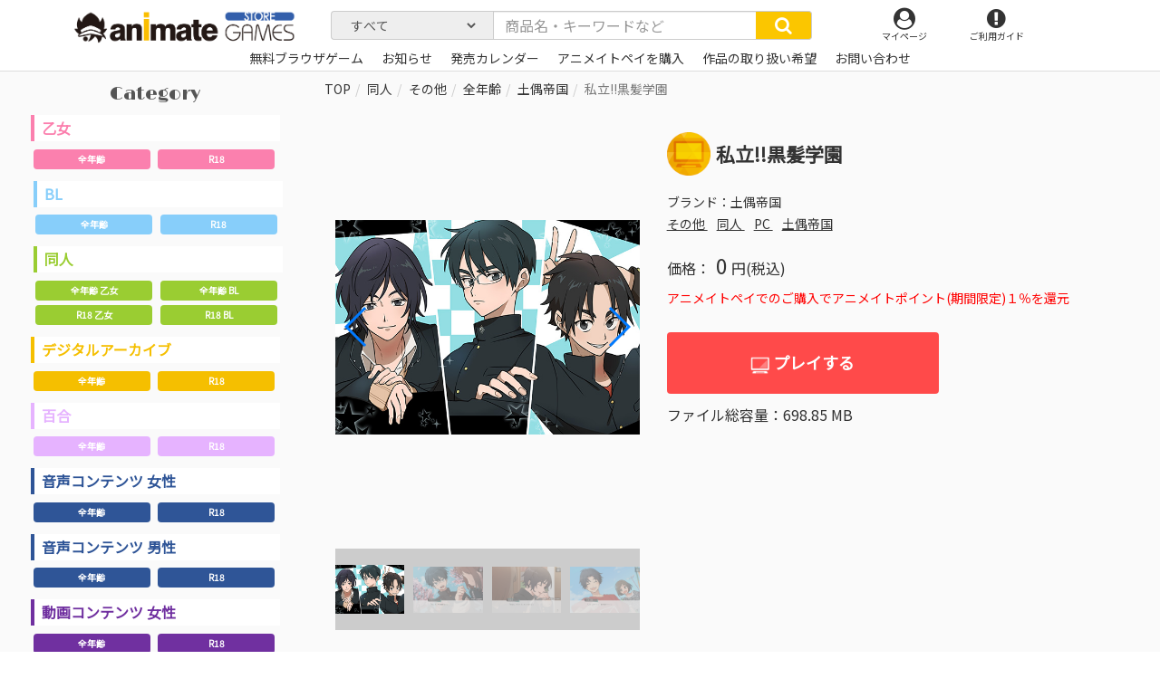

--- FILE ---
content_type: text/html; charset=UTF-8
request_url: https://www.animategames.jp/home/detail/40620
body_size: 131328
content:

<!DOCTYPE html><html lang="jp" prefix="og: http://ogp.me/ns# fb: http://ogp.me/ns/fb#">
<head>
    <meta charset="utf-8"/>    <meta http-equiv="X-UA-Compatible" content="IE=edge"/>    <meta name="viewport" content="width=device-width, initial-scale=1"/>
          <title>私立!!黒髪学園 | アニメイトゲームス-PC&スマホブラウザゲームのストア-</title>
    

                
                                
    
    
                                                                
    <meta name="description" content=""/>    <meta name="keywords" content="アニメイトゲームス,animateGAMES,アニメイト,PCダウンロード,スマホブラウザ"/>    <meta property="og:title" content="私立!!黒髪学園 | アニメイトゲームス"/>    <meta property="og:type" content="website"/>    <meta property="og:url" content="https://www.animategames.jp/home/detail/40620"/>    <meta property="og:image" content="https://www.animategames.jp/static/img/titles/40620/package_s/001.jpg"/>    <meta property="og:description" content=""/>    <meta property="og:site_name" content="私立!!黒髪学園 | アニメイトゲームス"/>    <meta property="twitter:card" content="summary_large_image"/>    <meta property="twitter:site" content="@animategames"/>    <meta property="twitter:description" content=""/>    <meta property="twitter:image" content="https://www.animategames.jp/static/img/titles/40620/package_s/001.jpg"/>
    <meta name="format-detection" content="telephone=no"/>    <link href="/favicon.ico?1585038794" type="image/x-icon" rel="icon"/><link href="/favicon.ico?1585038794" type="image/x-icon" rel="shortcut icon"/>    <link rel="apple-touch-icon" sizes="180x180" href="/apple-touch-icon-180x180.png">


                                                        

        <link rel="stylesheet" href="/static/css/swiper.min.css?1580376085"/>    <link rel="stylesheet" href="/static/css/bootstrap.css?1580376085"/>    <link rel="stylesheet" href="/static/css/font-awesome.min.css?1580376085"/>    <link rel="stylesheet" href="/static/css/base.css?1711069423"/>    <link rel="stylesheet" href="/static/css/main.css?1710817428"/>            <link rel="stylesheet" href="/static/css/item.css?1752192848"/>    
  <!--

    <link rel="stylesheet" href="common/css/swiper.min.css" type="text/css" media="screen" />

    <script defer src="common/js/swiper.min.js"></script>
  -->

  <!-- HTML5 shim and Respond.js for IE8 support of HTML5 elements and media queries -->
  <!-- WARNING: Respond.js doesn't work if you view the page via file:// -->
  <!--[if lt IE 9]>
  <script src="https://oss.maxcdn.com/html5shiv/3.7.2/html5shiv.min.js"></script>
  <script src="https://oss.maxcdn.com/respond/1.4.2/respond.min.js"></script>
  <![endif]-->
  <!-- Global site tag (gtag.js) - Google Analytics -->
  <script async src="https://www.googletagmanager.com/gtag/js?id=UA-135373190-1"></script>
  <script>
      window.dataLayer = window.dataLayer || [];
      function gtag(){dataLayer.push(arguments);}
      gtag('js', new Date());

      gtag('config', 'UA-135373190-1');
  </script>






  <!--
    <title>
      animate GAMES      Home    </title>
    <link href="/favicon.ico?1585038794" type="image/x-icon" rel="icon"/><link href="/favicon.ico?1585038794" type="image/x-icon" rel="shortcut icon"/>-->

</head>


<body id="index">
        <header class="header">
<div class="container">
  <div class="row">

    <div class="col-sm-3 col-xs-7 logo">

      <!--一般-->
      <h1>
          <a href="/"><p class="tlogo"><img src="/static/img/cmn/logo.png?1592205480" alt=""/></p></a>      </h1>
      <!--一般end-->

      <div class="mypagesp">
        <ul>
          <li>
          <a href="/mypages"><i class="fa fa-user-circle" aria-hidden="true"></i><p>マイページ</p></a>          </li>
        </ul>
      </div>
    </div>

      <nav class="global-nav">
  <div class="backgrr001"></div>
    <ul class="nav navbar-nav container spnav">
                  <li><a href="/mypages">ログイン</a></li>
            </ul>
    <!-- <div class="gform">
    <form method="get" accept-charset="utf-8" class="Globalform form-inline" action="/home/find">  
  <div class="form-group">
    <div class="input-group">
      <input type="text" name="search" class="form-control inp-form" placeholder="商品名・キーワードなど"/>      <button type="submit" class="input-group-addon inp-btn"><i class="fa fa-search" aria-hidden="true"></i></button>    </div>
  </div>
  </form></div>
 -->
    <ul class="nav navbar-nav container spnav">
      <li><a href="/">トップページ</a></li>
      <li>
       <a href="/home/release-calendar">発売カレンダー</a>      </li>
      <!-- <li><a href="https://gd.gesoten.com/m/animategames/" target="_blank">ポータルTOPへ</a></li> -->
      <li>
        <input type="checkbox" />
        <a href="#dd01" data-toggle="collapse"><i class="fa fa-search" aria-hidden="true"></i>価格で探す</a>
        <ul class="collapse" id="dd01">
          <li><a href="/home/find?price_range=0">→体験版・基本無料</a></li>
          <li><a href="/home/find?price_range=1">～999円</a></li>
          <li><a href="/home/find?price_range=2">～1999円</a></li>
          <li><a href="/home/find?price_range=3">～2999円</a></li>
          <li><a href="/home/find?price_range=4">～3999円</a></li>
          <li><a href="/home/find?price_range=5">～4999円</a></li>
          <li><a href="/home/find?price_range=6">～5999円</a></li>
          <li><a href="/home/find?price_range=7">6000円～</a></li>
        </ul>

      </li>

      <li>
        <input type="checkbox" />
        <a href="#dd02" data-toggle="collapse"><i class="fa fa-search" aria-hidden="true"></i>ブランドで探す</a>
        <ul class="collapse" id="dd02">
                                            <li><a href="/home/find?onlyBrands=1&amp;search=04cura">04cura</a></li>
                                <li><a href="/home/find?onlyBrands=1&amp;search=1chance.jp">1chance.jp</a></li>
                                <li><a href="/home/find?onlyBrands=1&amp;search=1st+PLACE">1st PLACE</a></li>
                                <li><a href="/home/find?onlyBrands=1&amp;search=EvilHeal">EvilHeal</a></li>
                                <li><a href="/home/find?onlyBrands=1&amp;search=ASMR%E9%A2%A8%E4%BF%97%E9%A4%A8">ASMR風俗館</a></li>
                                <li><a href="/home/find?onlyBrands=1&amp;search=J%E3%80%87%E3%81%BB%E3%82%93%E3%81%BD%E3%83%97%E3%83%AD%E3%83%88%E3%83%AD">J〇ほんぽプロトロ</a></li>
                                <li><a href="/home/find?onlyBrands=1&amp;search=RAY+FANG">RAY FANG</a></li>
                                <li><a href="/home/find?onlyBrands=1&amp;search=%E3%82%A2%E3%82%A4%E3%83%AB">アイル</a></li>
                                <li><a href="/home/find?onlyBrands=1&amp;search=%E3%82%A2%E3%82%A4%E3%83%B3">アイン</a></li>
                                <li><a href="/home/find?onlyBrands=1&amp;search=%E9%9D%92%E8%91%89Q%E9%AD%94%E6%B4%9E">青葉Q魔洞</a></li>
                                <li><a href="/home/find?onlyBrands=1&amp;search=%E3%81%82%E3%81%8B%E3%81%84%E3%82%8B%E3%81%84">あかいるい</a></li>
                                <li><a href="/home/find?onlyBrands=1&amp;search=%E3%81%82%E3%81%8B%E3%81%84%E3%82%8B%E3%81%84%EF%BC%86%E3%83%88%E3%83%AC%E3%82%A2">あかいるい＆トレア</a></li>
                                <li><a href="/home/find?onlyBrands=1&amp;search=%E6%8F%9A%E3%81%92%E3%83%8A%E3%82%B9%28%E4%BB%AE%29">揚げナス(仮)</a></li>
                                <li><a href="/home/find?onlyBrands=1&amp;search=%E3%81%82%E3%81%A5%E3%81%8D%E3%82%89%E3%82%93%E3%81%A9">あづきらんど</a></li>
                                <li><a href="/home/find?onlyBrands=1&amp;search=%E3%82%A2%E3%83%88%E3%83%A9%E3%82%B9">アトラス</a></li>
                                <li><a href="/home/find?onlyBrands=1&amp;search=%E3%82%A2%E3%83%91%E3%82%BF%E3%82%A4%E3%83%88">アパタイト</a></li>
                                <li><a href="/home/find?onlyBrands=1&amp;search=%E3%82%A2%E3%83%91%E3%83%80%E3%83%83%E3%82%B7%E3%83%A5">アパダッシュ</a></li>
                                <li><a href="/home/find?onlyBrands=1&amp;search=%E3%81%82%E3%81%B6%E3%81%9D%E3%82%8A%E3%82%85%EF%BD%9E%E3%81%A8">あぶそりゅ～と</a></li>
                                <li><a href="/home/find?onlyBrands=1&amp;search=%E3%81%82%E3%81%BE%E3%81%8B%E3%81%91%E3%83%97%E3%83%A9%E3%83%B3%E3%83%88">あまかけプラント</a></li>
                                <li><a href="/home/find?onlyBrands=1&amp;search=%E9%A3%B4%E9%9C%B2">飴露</a></li>
                                <li><a href="/home/find?onlyBrands=1&amp;search=%E3%82%A2%E3%83%AA%E3%82%B9%E3%82%BD%E3%83%95%E3%83%88">アリスソフト</a></li>
                                <li><a href="/home/find?onlyBrands=1&amp;search=%E3%82%A2%E3%83%AD%E3%83%9E%E3%83%AA%E3%82%A8">アロマリエ</a></li>
                                <li><a href="/home/find?onlyBrands=1&amp;search=%E9%97%87%E9%BB%92%E5%A4%A9%E4%BD%BF">闇黒天使</a></li>
                                <li><a href="/home/find?onlyBrands=1&amp;search=%E3%82%A2%E3%83%B3%E3%83%80%E3%83%BC%E3%83%A0%E3%83%BC%E3%83%B3">アンダームーン</a></li>
                                <li><a href="/home/find?onlyBrands=1&amp;search=%E3%81%82%E3%82%93%E3%81%A7%E3%81%B1%E3%82%93%E3%81%A0">あんでぱんだ</a></li>
                                <li><a href="/home/find?onlyBrands=1&amp;search=%E3%82%A2%E3%83%B3%E3%83%A2%E3%83%A9%E3%82%A4%E3%83%88">アンモライト</a></li>
                                <li><a href="/home/find?onlyBrands=1&amp;search=%E3%82%A4%E3%82%AD%E3%83%8C%E3%82%AD%E3%80%82">イキヌキ。</a></li>
                                <li><a href="/home/find?onlyBrands=1&amp;search=%E3%81%84%E3%81%95%E3%82%89%E5%BA%A7">いさら座</a></li>
                                <li><a href="/home/find?onlyBrands=1&amp;search=%E3%82%A4%E3%83%B3%E3%82%AF%E3%82%B9%E3%83%88%E3%82%A5%E3%82%A8%E3%83%B3%E3%82%BF%E3%83%BC+">インクストゥエンター </a></li>
                                <li><a href="/home/find?onlyBrands=1&amp;search=%E3%81%86%E3%81%AB%E3%81%8B">うにか</a></li>
                                <li><a href="/home/find?onlyBrands=1&amp;search=%E8%A3%8F%E5%9E%A2%E3%82%B9%E3%82%BF%E3%82%B8%E3%82%AA">裏垢スタジオ</a></li>
                                <li><a href="/home/find?onlyBrands=1&amp;search=%E5%A4%A7%E6%B2%BC%E5%B1%8B">大沼屋</a></li>
                                <li><a href="/home/find?onlyBrands=1&amp;search=%E3%82%AA%E3%83%88%E3%83%A1%E3%82%A4%E3%83%88">オトメイト</a></li>
                                <li><a href="/home/find?onlyBrands=1&amp;search=%E3%81%8A%E3%81%B0%E3%81%91">おばけ</a></li>
                                <li><a href="/home/find?onlyBrands=1&amp;search=%E3%82%AA%E3%83%BC%E3%83%90%E3%83%BC%E3%83%89%E3%83%BC%E3%82%BA">オーバードーズ</a></li>
                                <li><a href="/home/find?onlyBrands=1&amp;search=%E5%BF%AB%E6%A5%BD%E3%83%9C%E3%82%A4%E3%82%B9%E7%A0%94%E7%A9%B6%E6%89%80">快楽ボイス研究所</a></li>
                                <li><a href="/home/find?onlyBrands=1&amp;search=%E3%82%AB%E3%83%90%E3%83%BC">カバー</a></li>
                                <li><a href="/home/find?onlyBrands=1&amp;search=%E8%8A%B1%E6%A2%A8%E3%82%A8%E3%83%B3%E3%82%BF%E3%83%BC%E3%83%86%E3%82%A4%E3%83%A1%E3%83%B3%E3%83%88">花梨エンターテイメント</a></li>
                                <li><a href="/home/find?onlyBrands=1&amp;search=%E8%8A%B1%E6%A2%A8%E3%82%B7%E3%83%A3%E3%83%8E%E3%82%A2%E3%83%BC%E3%83%AB%CE%A9">花梨シャノアールΩ</a></li>
                                <li><a href="/home/find?onlyBrands=1&amp;search=%E7%A5%9E%E6%B5%B7%E5%87%A6">神海処</a></li>
                                <li><a href="/home/find?onlyBrands=1&amp;search=castleblack">castleblack</a></li>
                                <li><a href="/home/find?onlyBrands=1&amp;search=%E9%AC%BC%E7%95%9C%E9%87%8E%E9%83%8E">鬼畜野郎</a></li>
                                <li><a href="/home/find?onlyBrands=1&amp;search=%E3%82%AD%E3%83%8D%E3%83%86%E3%82%A3%E3%83%83%E3%82%AF%E3%83%8E%E3%83%99%E3%83%AB%E3%82%B9">キネティックノベルス</a></li>
                                <li><a href="/home/find?onlyBrands=1&amp;search=%E3%82%AD%E3%83%A9%E3%82%AD%E3%83%A9%E3%83%A2%E3%83%B3%E3%82%B9%E3%82%BF%E3%83%BC%E3%82%BA%C2%AE">キラキラモンスターズ®</a></li>
                                <li><a href="/home/find?onlyBrands=1&amp;search=%E9%8A%80%E7%81%AF">銀灯</a></li>
                                <li><a href="/home/find?onlyBrands=1&amp;search=%E3%82%AF%E3%83%A2%E3%83%8F%E3%83%9B%E3%83%BC%E3%83%AB%E3%83%87%E3%82%A3%E3%83%B3%E3%82%B0%E3%82%B9">クモハホールディングス</a></li>
                                <li><a href="/home/find?onlyBrands=1&amp;search=%E3%82%AF%E3%83%AA%E3%82%A2%E3%83%AF%E3%83%BC%E3%83%AB%E3%83%89%E3%83%BB%E3%83%97%E3%83%AD%E3%82%B8%E3%82%A7%E3%82%AF%E3%83%88">クリアワールド・プロジェクト</a></li>
                                <li><a href="/home/find?onlyBrands=1&amp;search=%E3%82%AF%E3%83%AA%E3%83%A0%E3%82%BE%E3%83%B3%E3%83%86%E3%82%AF%E3%83%8E%E3%83%AD%E3%82%B8%E3%83%BC">クリムゾンテクノロジー</a></li>
                                <li><a href="/home/find?onlyBrands=1&amp;search=%E3%82%B0%E3%82%BA%E3%83%8E%E3%83%AD%E3%80%82">グズノロ。</a></li>
                                <li><a href="/home/find?onlyBrands=1&amp;search=%E5%B9%BB%E8%A6%9A%E5%A0%82">幻覚堂</a></li>
                                <li><a href="/home/find?onlyBrands=1&amp;search=%E5%B7%A5%E7%94%BB%E5%A0%82%E3%82%B9%E3%82%BF%E3%82%B8%E3%82%AA">工画堂スタジオ</a></li>
                                <li><a href="/home/find?onlyBrands=1&amp;search=%E5%BF%83%E3%81%A5%E3%81%8F%E3%81%97%E9%9F%B3%E5%B1%8B">心づくし音屋</a></li>
                                <li><a href="/home/find?onlyBrands=1&amp;search=%E3%81%93%E3%81%AF%E3%81%AA%E3%82%84">こはなや</a></li>
                                <li><a href="/home/find?onlyBrands=1&amp;search=%E3%82%B3%E3%83%AD%E3%83%97%E3%83%A9">コロプラ</a></li>
                                <li><a href="/home/find?onlyBrands=1&amp;search=%E3%82%B3%E3%83%BC%E3%82%B2%E3%83%B3%E8%A3%BD%E4%BD%9C%E6%89%80">コーゲン製作所</a></li>
                                <li><a href="/home/find?onlyBrands=1&amp;search=%E6%9C%80%E4%BD%8E%E3%81%AE%E8%B1%9A%E5%B0%8F%E5%B1%8B">最低の豚小屋</a></li>
                                <li><a href="/home/find?onlyBrands=1&amp;search=%E3%82%B5%E3%82%A4%E3%83%90%E3%83%BC%E3%82%A8%E3%83%BC%E3%82%B8%E3%82%A7%E3%83%B3%E3%83%88">サイバーエージェント</a></li>
                                <li><a href="/home/find?onlyBrands=1&amp;search=%E3%82%B5%E3%82%AD%E3%83%A5%E3%83%AC%E3%83%B3%E3%83%88">サキュレント</a></li>
                                <li><a href="/home/find?onlyBrands=1&amp;search=%E3%81%95%E3%81%8F%E3%81%95%E3%81%8F%E3%81%B7%E3%82%93%E3%81%9F">さくさくぷんた</a></li>
                                <li><a href="/home/find?onlyBrands=1&amp;search=%E3%81%95%E3%81%8F%E3%82%89%E3%81%B7%E3%82%8A%E3%82%93%E3%82%A2%E3%83%8B%E3%83%A1%E3%83%BC%E3%82%B7%E3%83%A7%E3%83%B3">さくらぷりんアニメーション</a></li>
                                <li><a href="/home/find?onlyBrands=1&amp;search=%E3%81%95%E3%81%96%E3%81%AA%E3%81%BF%E3%82%AB%E3%83%95%E3%82%A7">さざなみカフェ</a></li>
                                <li><a href="/home/find?onlyBrands=1&amp;search=%E3%81%95%E3%81%96%E3%82%81%E3%81%8D%E9%80%9A%E3%82%8A">さざめき通り</a></li>
                                <li><a href="/home/find?onlyBrands=1&amp;search=SUNSOFT">SUNSOFT</a></li>
                                <li><a href="/home/find?onlyBrands=1&amp;search=%E3%81%97%E3%81%BE%E3%81%97%E3%81%BE%E4%BA%AD">しましま亭</a></li>
                                <li><a href="/home/find?onlyBrands=1&amp;search=%E8%88%8E%E7%94%9F%E5%8F%96%E7%BE%A9">舎生取義</a></li>
                                <li><a href="/home/find?onlyBrands=1&amp;search=%E3%82%B7%E3%83%A9%E3%82%B5%E3%82%AB%E3%81%AE%E7%99%BD%E9%85%92%E5%96%9D%E9%87%87%EF%BC%81">シラサカの白酒喝采！</a></li>
                                <li><a href="/home/find?onlyBrands=1&amp;search=%E7%99%BD%E3%81%84%E3%81%8A%E3%81%9F%E3%81%BE%E3%81%98%E3%82%83%E3%81%8F%E3%81%97">白いおたまじゃくし</a></li>
                                <li><a href="/home/find?onlyBrands=1&amp;search=%E3%82%B7%E3%83%AD%E3%82%AF%E3%83%9E%E3%81%AE%E5%AB%81">シロクマの嫁</a></li>
                                <li><a href="/home/find?onlyBrands=1&amp;search=%E3%82%B7%E3%83%AD%E3%82%AF%E3%83%9E%E7%A7%98%E5%AF%86%E7%B5%90%E7%A4%BE">シロクマ秘密結社</a></li>
                                <li><a href="/home/find?onlyBrands=1&amp;search=%E3%81%97%E3%82%8D%E3%81%8F%E3%81%BE%E5%B1%8B">しろくま屋</a></li>
                                <li><a href="/home/find?onlyBrands=1&amp;search=%E3%83%9D%E3%82%A4%E3%83%9D%E3%83%B3%E5%A0%82">ポイポン堂</a></li>
                                <li><a href="/home/find?onlyBrands=1&amp;search=%E5%AE%9F%E6%BC%94%E3%82%AA%E3%83%9B%E5%A3%B0">実演オホ声</a></li>
                                <li><a href="/home/find?onlyBrands=1&amp;search=%E4%BA%BA%E7%94%9F%E9%80%9A%E8%A1%8C%E6%AD%A2%E3%82%81">人生通行止め</a></li>
                                <li><a href="/home/find?onlyBrands=1&amp;search=%E3%82%B9%E3%82%BF%E3%82%B8%E3%82%AA%E3%82%BB%E3%83%AC%E3%82%B9%E3%83%88">スタジオセレスト</a></li>
                                <li><a href="/home/find?onlyBrands=1&amp;search=%E3%82%B9%E3%82%BF%E3%82%B8%E3%82%AA%E3%83%BB%E3%82%B9%E3%83%97%E3%83%BC%E3%83%88%E3%83%8B%E3%82%AF">スタジオ・スプートニク</a></li>
                                <li><a href="/home/find?onlyBrands=1&amp;search=%E7%A0%82%E3%81%AC%E3%81%8D%E3%81%82%E3%81%95%E3%82%8A">砂ぬきあさり</a></li>
                                <li><a href="/home/find?onlyBrands=1&amp;search=%E3%82%B9%E3%83%91%E3%82%A4%E3%82%AF%E3%83%BB%E3%83%81%E3%83%A5%E3%83%B3%E3%82%BD%E3%83%95%E3%83%88">スパイク・チュンソフト</a></li>
                                <li><a href="/home/find?onlyBrands=1&amp;search=%E3%82%B9%E3%83%95%E3%82%A3%E3%83%AA%E3%82%A6%E3%83%A0">スフィリウム</a></li>
                                <li><a href="/home/find?onlyBrands=1&amp;search=%E3%82%BB%E3%82%AC">セガ</a></li>
                                <li><a href="/home/find?onlyBrands=1&amp;search=%E3%81%9B%E3%82%8B%E3%81%B5%E3%81%83%E3%81%A3%E3%81%97%E3%82%85">せるふぃっしゅ</a></li>
                                <li><a href="/home/find?onlyBrands=1&amp;search=%E3%81%9D%E3%82%88%E3%81%8E%E3%83%95%E3%83%A9%E3%82%AF%E3%82%BF%E3%83%AB">そよぎフラクタル</a></li>
                                <li><a href="/home/find?onlyBrands=1&amp;search=%E6%A9%99%E3%80%85">橙々</a></li>
                                <li><a href="/home/find?onlyBrands=1&amp;search=%E3%81%A0%E3%82%89%E3%81%A0%E3%82%89%E3%83%9C%E3%82%A4%E3%82%B9">だらだらボイス</a></li>
                                <li><a href="/home/find?onlyBrands=1&amp;search=%E8%8C%B6%E7%A2%97%E8%92%B8%E3%81%97">茶碗蒸し</a></li>
                                <li><a href="/home/find?onlyBrands=1&amp;search=%E9%B3%A5%E8%BF%B7%E4%BA%AD">鳥迷亭</a></li>
                                <li><a href="/home/find?onlyBrands=1&amp;search=%E3%83%81%E3%83%A7%E3%82%B3%E3%82%B3%E3%82%B9">チョココス</a></li>
                                <li><a href="/home/find?onlyBrands=1&amp;search=%E3%83%81%E3%83%A7%E3%82%B3%E3%83%9F%E3%83%B3%E3%83%88%E3%83%95%E3%82%A1%E3%83%83%E3%82%B8">チョコミントファッジ</a></li>
                                <li><a href="/home/find?onlyBrands=1&amp;search=%E6%9C%88%E8%A6%8B%E6%97%A5%E5%92%8C">月見日和</a></li>
                                <li><a href="/home/find?onlyBrands=1&amp;search=%E3%83%86%E3%82%AF%E3%83%8E%E3%82%B9%E3%83%94%E3%83%BC%E3%83%81">テクノスピーチ</a></li>
                                <li><a href="/home/find?onlyBrands=1&amp;search=%E3%83%87%E3%82%A3%E3%83%BC%E3%82%B9%E3%83%AA%E3%83%BC%E3%83%BB%E3%83%91%E3%83%96%E3%83%AA%E3%83%83%E3%82%B7%E3%83%A3%E3%83%BC">ディースリー・パブリッシャー</a></li>
                                <li><a href="/home/find?onlyBrands=1&amp;search=Diebrust%28%E3%83%87%E3%82%A3%E3%83%BC%E3%83%96%E3%83%AB%E3%82%B9%E3%83%88%29">Diebrust(ディーブルスト)</a></li>
                                <li><a href="/home/find?onlyBrands=1&amp;search=%E3%83%88%E3%82%A5%E3%83%BC%E3%83%AB%E3%83%A2%E3%83%B3%E3%83%89">トゥールモンド</a></li>
                                <li><a href="/home/find?onlyBrands=1&amp;search=%E6%9D%B1%E4%BA%AC%E9%8C%B2%E9%9F%B3%E5%A0%82">東京録音堂</a></li>
                                <li><a href="/home/find?onlyBrands=1&amp;search=%E6%9D%B1%E3%83%9A">東ペ</a></li>
                                <li><a href="/home/find?onlyBrands=1&amp;search=%E5%86%AC%E5%BC%A5%E9%9B%AA">冬弥雪</a></li>
                                <li><a href="/home/find?onlyBrands=1&amp;search=%E3%81%A8%E3%81%93%E3%81%AF%E3%81%AA">とこはな</a></li>
                                <li><a href="/home/find?onlyBrands=1&amp;search=%E3%83%88%E3%83%A9%E3%81%A8%E3%83%AA%E3%82%B9">トラとリス</a></li>
                                <li><a href="/home/find?onlyBrands=1&amp;search=%E5%9C%9F%E5%81%B6%E5%B8%9D%E5%9B%BD">土偶帝国</a></li>
                                <li><a href="/home/find?onlyBrands=1&amp;search=%E3%81%A9%E3%82%8D%E3%81%A3%E3%81%B7%E3%81%99%EF%BC%81">どろっぷす！</a></li>
                                <li><a href="/home/find?onlyBrands=1&amp;search=%E3%81%AA%E3%81%AB%E3%81%8B%E3%82%82%E3%81%A9%E3%81%8D">なにかもどき</a></li>
                                <li><a href="/home/find?onlyBrands=1&amp;search=%E3%81%AA%E3%81%AE%E3%81%AF%E3%81%AA%E3%82%B8%E3%83%A3%E3%83%A0">なのはなジャム</a></li>
                                <li><a href="/home/find?onlyBrands=1&amp;search=%E3%81%AA%E3%82%81%E3%81%93%E6%B1%81">なめこ汁</a></li>
                                <li><a href="/home/find?onlyBrands=1&amp;search=%E3%83%8B%E3%82%B1">ニケ</a></li>
                                <li><a href="/home/find?onlyBrands=1&amp;search=%E3%83%8B%E3%83%88%E3%83%AD%E3%82%AA%E3%83%AA%E3%82%B8%E3%83%B3">ニトロオリジン</a></li>
                                <li><a href="/home/find?onlyBrands=1&amp;search=%E4%BA%BA%E9%96%93%E4%BB%A5%E5%A4%96">人間以外</a></li>
                                <li><a href="/home/find?onlyBrands=1&amp;search=%E6%BF%A1%E6%B1%81">濡汁</a></li>
                                <li><a href="/home/find?onlyBrands=1&amp;search=%E3%83%8D%E3%83%88%E3%83%A9%E3%83%AC%E3%81%AE%E6%B0%91">ネトラレの民</a></li>
                                <li><a href="/home/find?onlyBrands=1&amp;search=%E3%83%8D%E3%83%AB">ネル</a></li>
                                <li><a href="/home/find?onlyBrands=1&amp;search=%E3%83%8D%E3%83%AB%E3%82%B1%E3%83%97%E3%83%A9%E3%83%B3%E3%83%8B%E3%83%B3%E3%82%B0">ネルケプランニング</a></li>
                                <li><a href="/home/find?onlyBrands=1&amp;search=%E8%84%B3%E6%B1%81%E3%83%89%E3%83%AD%E3%83%83%E3%83%97">脳汁ドロップ</a></li>
                                <li><a href="/home/find?onlyBrands=1&amp;search=%E3%81%AE%EF%BD%9E%E3%81%99%E3%81%A8%E3%82%89%E3%81%84%E3%81%8F">の～すとらいく</a></li>
                                <li><a href="/home/find?onlyBrands=1&amp;search=%E9%85%8D%E7%B5%A6%E5%88%87%E7%AC%A6">配給切符</a></li>
                                <li><a href="/home/find?onlyBrands=1&amp;search=%E3%83%8F%E3%82%B8%E3%83%A1%E3%83%84%E3%83%85%E3%82%AF">ハジメツヅク</a></li>
                                <li><a href="/home/find?onlyBrands=1&amp;search=%E8%A3%B8%E8%B6%B3%E5%B0%91%E5%A5%B3">裸足少女</a></li>
                                <li><a href="/home/find?onlyBrands=1&amp;search=%E3%81%AF%E3%82%80%E3%81%AF%E3%82%80%E3%82%BD%E3%83%95%E3%83%88">はむはむソフト</a></li>
                                <li><a href="/home/find?onlyBrands=1&amp;search=%E3%81%AF%E3%82%93%E3%81%AA%E3%81%BE%E3%81%A1%E3%82%87%E3%81%93%E3%82%8C%E3%81%84%E3%81%A8">はんなまちょこれいと</a></li>
                                <li><a href="/home/find?onlyBrands=1&amp;search=%E3%83%90%E3%83%8A%E3%83%8A%E8%A7%A3%E6%94%BE%E8%BB%8D">バナナ解放軍</a></li>
                                <li><a href="/home/find?onlyBrands=1&amp;search=%E3%83%90%E3%83%A9%E8%89%B2%E3%83%97%E3%83%AA%E3%83%B3%E3%82%B9">バラ色プリンス</a></li>
                                <li><a href="/home/find?onlyBrands=1&amp;search=%EF%BE%8A%EF%BE%9E%EF%BE%9D%EF%BE%80%EF%BE%9E%EF%BD%B2%EF%BE%85%EF%BE%91%EF%BD%BA%EF%BD%B4%EF%BE%9D%EF%BE%80%EF%BD%B0%EF%BE%83%EF%BD%B2%EF%BE%9D%EF%BE%92%EF%BE%9D%EF%BE%84">ﾊﾞﾝﾀﾞｲﾅﾑｺｴﾝﾀｰﾃｲﾝﾒﾝﾄ</a></li>
                                <li><a href="/home/find?onlyBrands=1&amp;search=%E3%81%B1%E3%81%93%E3%81%B1%E3%81%93%E5%B1%8B%E3%81%95%E3%82%93">ぱこぱこ屋さん</a></li>
                                <li><a href="/home/find?onlyBrands=1&amp;search=%E3%83%91%E3%83%A9%E3%83%95%E3%82%A3">パラフィ</a></li>
                                <li><a href="/home/find?onlyBrands=1&amp;search=%E3%83%91%E3%83%B3%E3%82%B7%E3%83%BC%E5%90%8C%E4%BA%BA%E5%88%B6%E4%BD%9C%E6%89%80">パンシー同人制作所</a></li>
                                <li><a href="/home/find?onlyBrands=1&amp;search=%E3%81%B2%E3%81%A4%E3%81%98%E3%81%90%E3%82%82">ひつじぐも</a></li>
                                <li><a href="/home/find?onlyBrands=1&amp;search=%E9%9F%BF%E5%BA%B5">響庵</a></li>
                                <li><a href="/home/find?onlyBrands=1&amp;search=%E5%A7%AB%E8%8C%B6%E4%BC%9A">姫茶会</a></li>
                                <li><a href="/home/find?onlyBrands=1&amp;search=%E3%80%8E%E6%AF%94%E7%BF%BC%E3%81%AE%E7%A6%BD%E3%80%8F%E8%A3%BD%E4%BD%9C%E5%A7%94%E5%93%A1%E4%BC%9A">『比翼の禽』製作委員会</a></li>
                                <li><a href="/home/find?onlyBrands=1&amp;search=%E3%81%B3%E3%81%B6">びぶ</a></li>
                                <li><a href="/home/find?onlyBrands=1&amp;search=%E3%83%94%E3%83%B3%E3%83%92%E3%83%BC%E3%83%AB+from+Lune">ピンヒール from Lune</a></li>
                                <li><a href="/home/find?onlyBrands=1&amp;search=%E3%83%95%E3%82%A1%E3%82%A6%E3%83%8A%E3%82%B9">ファウナス</a></li>
                                <li><a href="/home/find?onlyBrands=1&amp;search=%E3%83%95%E3%82%A1%E3%83%BC%E3%82%B5%E3%82%A4%E3%83%89">ファーサイド</a></li>
                                <li><a href="/home/find?onlyBrands=1&amp;search=%E3%81%B5%E3%81%8F%E3%81%95">ふくさ</a></li>
                                <li><a href="/home/find?onlyBrands=1&amp;search=%E8%97%A4%E5%9D%82%E3%81%BF%E3%81%AA%E3%81%BF">藤坂みなみ</a></li>
                                <li><a href="/home/find?onlyBrands=1&amp;search=%E8%97%A4%E5%A2%85%E3%80%82">藤墅。</a></li>
                                <li><a href="/home/find?onlyBrands=1&amp;search=%E3%83%96%E3%83%A9%E3%83%83%E3%82%AF%E3%82%B8%E3%83%A3%E3%83%83%E3%82%AF">ブラックジャック</a></li>
                                <li><a href="/home/find?onlyBrands=1&amp;search=%E3%83%96%E3%83%A9%E3%83%83%E3%82%AF%E3%83%9E%E3%81%AE%E5%AB%81">ブラックマの嫁</a></li>
                                <li><a href="/home/find?onlyBrands=1&amp;search=%E3%83%96%E3%83%AB%E3%83%BC%E3%82%AA%E3%83%BC%E3%82%AD%E3%83%83%E3%83%89">ブルーオーキッド</a></li>
                                <li><a href="/home/find?onlyBrands=1&amp;search=%E3%83%97%E3%83%A9%E3%83%81%E3%83%8A%E3%83%AC%E3%83%BC%E3%83%99%E3%83%AB">プラチナレーベル</a></li>
                                <li><a href="/home/find?onlyBrands=1&amp;search=%E3%83%99%E3%83%A9%E3%83%89%E3%83%B3%E3%83%8A">ベラドンナ</a></li>
                                <li><a href="/home/find?onlyBrands=1&amp;search=%E3%83%9B%E3%83%AF%E3%82%A4%E3%83%88%E3%83%94%E3%83%B3%E3%82%AF">ホワイトピンク</a></li>
                                <li><a href="/home/find?onlyBrands=1&amp;search=%E3%83%9B%E3%83%BC%E3%83%97%E3%82%B7%E3%83%BC">ホープシー</a></li>
                                <li><a href="/home/find?onlyBrands=1&amp;search=%E3%81%BE%E3%81%98%E3%81%A3%E3%81%8F%E3%83%8F%E3%82%A6%E3%82%B9">まじっくハウス</a></li>
                                <li><a href="/home/find?onlyBrands=1&amp;search=%E3%83%9E%E3%83%AA%E3%83%B3">マリン</a></li>
                                <li><a href="/home/find?onlyBrands=1&amp;search=%E4%B8%B8%E5%BE%97%E5%9F%BA%E5%9C%B0">丸得基地</a></li>
                                <li><a href="/home/find?onlyBrands=1&amp;search=%E6%BA%80%E9%96%8B%E3%83%97%E3%83%AD%E3%82%B8%E3%82%A7%E3%82%AF%E3%83%88%EF%BC%8F%E6%BA%80%E9%96%8B%E9%9D%92%E6%A1%9C">満開プロジェクト／満開青桜</a></li>
                                <li><a href="/home/find?onlyBrands=1&amp;search=%E3%83%9E%E3%83%BC%E3%83%80%E3%83%BC%E5%B7%A5%E6%88%BF">マーダー工房</a></li>
                                <li><a href="/home/find?onlyBrands=1&amp;search=%E3%83%9E%E3%83%BC%E3%83%80%E3%83%BC%E5%B7%A5%E6%88%BF">マーダー工房</a></li>
                                <li><a href="/home/find?onlyBrands=1&amp;search=%E3%83%9E%E3%83%BC%E3%83%99%E3%83%A9%E3%82%B9">マーベラス</a></li>
                                <li><a href="/home/find?onlyBrands=1&amp;search=%E6%BE%AA%28MIO%29">澪(MIO)</a></li>
                                <li><a href="/home/find?onlyBrands=1&amp;search=%E3%81%BF%E3%81%9A%E3%81%97%E3%82%8D%E3%83%A9%E3%83%93%E3%83%AA%E3%83%B3%E3%82%B9">みずしろラビリンス</a></li>
                                <li><a href="/home/find?onlyBrands=1&amp;search=%E6%AD%A6%E8%94%B5%E9%87%8E%E3%83%A2%E3%83%BC%E3%83%84%E3%82%A1%E3%83%AB%E3%83%88">武蔵野モーツァルト</a></li>
                                <li><a href="/home/find?onlyBrands=1&amp;search=%E3%82%80%E3%82%89%E3%83%91%E3%83%A9%EF%BC%81">むらパラ！</a></li>
                                <li><a href="/home/find?onlyBrands=1&amp;search=%E3%82%81%E3%81%84%E3%82%81%E3%81%84%E3%81%93">めいめいこ</a></li>
                                <li><a href="/home/find?onlyBrands=1&amp;search=%E3%82%81%E3%81%8C%E3%81%AD%E3%81%AE%E5%A4%A9%E3%81%B7%E3%82%89">めがねの天ぷら</a></li>
                                <li><a href="/home/find?onlyBrands=1&amp;search=%E3%83%A1%E3%82%B9%E7%94%B7%E5%AD%90">メス男子</a></li>
                                <li><a href="/home/find?onlyBrands=1&amp;search=%E3%82%81%E3%81%A8%E3%82%8A%E3%81%8F%E3%81%99">めとりくす</a></li>
                                <li><a href="/home/find?onlyBrands=1&amp;search=%E3%82%81%E3%82%93%E3%81%BC%E3%83%BC%E3%82%8C%E3%82%93%E3%81%BD%E3%83%BC">めんぼーれんぽー</a></li>
                                <li><a href="/home/find?onlyBrands=1&amp;search=%E5%A6%84%E6%83%B3%E3%83%AC%E3%83%88%E3%83%AD%E3%83%94%E3%82%A2">妄想レトロピア</a></li>
                                <li><a href="/home/find?onlyBrands=1&amp;search=%E3%83%A2%E3%83%A2%E3%82%B0%E3%83%AC">モモグレ</a></li>
                                <li><a href="/home/find?onlyBrands=1&amp;search=%E3%82%82%E3%83%BC%E3%81%82%E3%81%AB%E3%82%AF%E3%83%A9%E3%83%95%E3%83%88">もーあにクラフト</a></li>
                                <li><a href="/home/find?onlyBrands=1&amp;search=%E3%83%A6%E3%82%A6%E3%83%92">ユウヒ</a></li>
                                <li><a href="/home/find?onlyBrands=1&amp;search=%E3%82%86%E3%81%8D%E3%81%9F">ゆきた</a></li>
                                <li><a href="/home/find?onlyBrands=1&amp;search=%E8%8F%AF%E3%83%8E%E6%B9%AF">華ノ湯</a></li>
                                <li><a href="/home/find?onlyBrands=1&amp;search=%E5%A4%A2%E3%83%8E%E7%B5%90%E5%94%B1">夢ノ結唱</a></li>
                                <li><a href="/home/find?onlyBrands=1&amp;search=%E5%A6%96%E6%80%AA%E5%A6%96%E5%A5%B3">妖怪妖女</a></li>
                                <li><a href="/home/find?onlyBrands=1&amp;search=%E3%83%A9%E3%82%A4%E3%82%AA%E3%82%AF%E3%83%A9%E3%82%A4%E3%82%AA">ライオクライオ</a></li>
                                <li><a href="/home/find?onlyBrands=1&amp;search=RaSeN">RaSeN</a></li>
                                <li><a href="/home/find?onlyBrands=1&amp;search=%E3%83%A9%E3%83%8A%E3%83%83%E3%83%97">ラナップ</a></li>
                                <li><a href="/home/find?onlyBrands=1&amp;search=%E3%83%A9%E3%83%94%E3%83%A9%E3%83%83%E3%82%AF">ラピラック</a></li>
                                <li><a href="/home/find?onlyBrands=1&amp;search=%E3%83%A9%E3%83%94%E3%83%AB%E3%83%9E">ラピルマ</a></li>
                                <li><a href="/home/find?onlyBrands=1&amp;search=LoveJuice%E3%83%94%E3%83%B3%E3%82%AF">LoveJuiceピンク</a></li>
                                <li><a href="/home/find?onlyBrands=1&amp;search=%E3%83%AA%E3%82%AA">リオ</a></li>
                                <li><a href="/home/find?onlyBrands=1&amp;search=%E3%83%AA%E3%83%BC%E3%83%96%E3%83%AB%E3%83%91%E3%83%AC%E3%83%83%E3%83%88">リーブルパレット</a></li>
                                <li><a href="/home/find?onlyBrands=1&amp;search=%E3%83%AB%E3%83%8D">ルネ</a></li>
                                <li><a href="/home/find?onlyBrands=1&amp;search=%E3%83%AB%E3%83%8DTeamBitters">ルネTeamBitters</a></li>
                                <li><a href="/home/find?onlyBrands=1&amp;search=%E3%83%AB%E3%83%8DLoves+K">ルネLoves K</a></li>
                                <li><a href="/home/find?onlyBrands=1&amp;search=%E3%82%8D%E2%97%8B%E3%81%BD%E3%81%A3%E3%81%B7%E3%82%89%E3%82%93%E3%81%A9">ろ○ぽっぷらんど</a></li>
                                <li><a href="/home/find?onlyBrands=1&amp;search=%E3%82%8F%E3%82%89%E3%81%B3%E9%A4%85%E3%81%B4%E3%81%96%E8%8C%B6">わらび餅ぴざ茶</a></li>
                                <li><a href="/home/find?onlyBrands=1&amp;search=A.I.VOICE">A.I.VOICE</a></li>
                                <li><a href="/home/find?onlyBrands=1&amp;search=Addition9%C2%B2+%2F+GARDEN">Addition9² / GARDEN</a></li>
                                <li><a href="/home/find?onlyBrands=1&amp;search=ADELTA">ADELTA</a></li>
                                <li><a href="/home/find?onlyBrands=1&amp;search=AH-Software">AH-Software</a></li>
                                <li><a href="/home/find?onlyBrands=1&amp;search=ALKERD">ALKERD</a></li>
                                <li><a href="/home/find?onlyBrands=1&amp;search=Amicitia">Amicitia</a></li>
                                <li><a href="/home/find?onlyBrands=1&amp;search=Ands">Ands</a></li>
                                <li><a href="/home/find?onlyBrands=1&amp;search=AnimeFesta%E3%82%AA%E3%83%AA%E3%82%B8%E3%83%8A%E3%83%AB">AnimeFestaオリジナル</a></li>
                                <li><a href="/home/find?onlyBrands=1&amp;search=Another">Another</a></li>
                                <li><a href="/home/find?onlyBrands=1&amp;search=ArioGarden">ArioGarden</a></li>
                                <li><a href="/home/find?onlyBrands=1&amp;search=ARMADILLO">ARMADILLO</a></li>
                                <li><a href="/home/find?onlyBrands=1&amp;search=Astray">Astray</a></li>
                                <li><a href="/home/find?onlyBrands=1&amp;search=ATELIER+G%2FH">ATELIER G/H</a></li>
                                <li><a href="/home/find?onlyBrands=1&amp;search=Avida">Avida</a></li>
                                <li><a href="/home/find?onlyBrands=1&amp;search=A%E2%80%99sRing">A’sRing</a></li>
                                <li><a href="/home/find?onlyBrands=1&amp;search=B-cluster">B-cluster</a></li>
                                <li><a href="/home/find?onlyBrands=1&amp;search=b_works">b_works</a></li>
                                <li><a href="/home/find?onlyBrands=1&amp;search=BaseSon">BaseSon</a></li>
                                <li><a href="/home/find?onlyBrands=1&amp;search=BaseSon+SPICE%2A">BaseSon SPICE*</a></li>
                                <li><a href="/home/find?onlyBrands=1&amp;search=BEe+light">BEe light</a></li>
                                <li><a href="/home/find?onlyBrands=1&amp;search=Bee-Soft">Bee-Soft</a></li>
                                <li><a href="/home/find?onlyBrands=1&amp;search=BENI-KURAGE">BENI-KURAGE</a></li>
                                <li><a href="/home/find?onlyBrands=1&amp;search=%E2%97%86Black+Ocean%E2%97%86">◆Black Ocean◆</a></li>
                                <li><a href="/home/find?onlyBrands=1&amp;search=BLobby">BLobby</a></li>
                                <li><a href="/home/find?onlyBrands=1&amp;search=Blue+Salvia">Blue Salvia</a></li>
                                <li><a href="/home/find?onlyBrands=1&amp;search=BOMB%21CUTE%21BOMB%21">BOMB!CUTE!BOMB!</a></li>
                                <li><a href="/home/find?onlyBrands=1&amp;search=Bulls">Bulls</a></li>
                                <li><a href="/home/find?onlyBrands=1&amp;search=C-Garden+NEXT-B">C-Garden NEXT-B</a></li>
                                <li><a href="/home/find?onlyBrands=1&amp;search=Camellia">Camellia</a></li>
                                <li><a href="/home/find?onlyBrands=1&amp;search=catwalkNERO">catwalkNERO</a></li>
                                <li><a href="/home/find?onlyBrands=1&amp;search=CeVIO%E3%83%97%E3%83%AD%E3%82%B8%E3%82%A7%E3%82%AF%E3%83%88">CeVIOプロジェクト</a></li>
                                <li><a href="/home/find?onlyBrands=1&amp;search=cheese+petit">cheese petit</a></li>
                                <li><a href="/home/find?onlyBrands=1&amp;search=CINEMATOGRAPH">CINEMATOGRAPH</a></li>
                                <li><a href="/home/find?onlyBrands=1&amp;search=Cipher">Cipher</a></li>
                                <li><a href="/home/find?onlyBrands=1&amp;search=CIRCUS">CIRCUS</a></li>
                                <li><a href="/home/find?onlyBrands=1&amp;search=cocotte">cocotte</a></li>
                                <li><a href="/home/find?onlyBrands=1&amp;search=coly">coly</a></li>
                                <li><a href="/home/find?onlyBrands=1&amp;search=comodo">comodo</a></li>
                                <li><a href="/home/find?onlyBrands=1&amp;search=CORE-DUSK">CORE-DUSK</a></li>
                                <li><a href="/home/find?onlyBrands=1&amp;search=Craft-Mate">Craft-Mate</a></li>
                                <li><a href="/home/find?onlyBrands=1&amp;search=cream%E2%96%B3">cream△</a></li>
                                <li><a href="/home/find?onlyBrands=1&amp;search=cyan">cyan</a></li>
                                <li><a href="/home/find?onlyBrands=1&amp;search=CYBIRD">CYBIRD</a></li>
                                <li><a href="/home/find?onlyBrands=1&amp;search=Cyc+Rose">Cyc Rose</a></li>
                                <li><a href="/home/find?onlyBrands=1&amp;search=Cynical+Honey">Cynical Honey</a></li>
                                <li><a href="/home/find?onlyBrands=1&amp;search=Daisy%C2%B2">Daisy²</a></li>
                                <li><a href="/home/find?onlyBrands=1&amp;search=Daisy%C2%B2">Daisy²</a></li>
                                <li><a href="/home/find?onlyBrands=1&amp;search=David">David</a></li>
                                <li><a href="/home/find?onlyBrands=1&amp;search=dazkarat">dazkarat</a></li>
                                <li><a href="/home/find?onlyBrands=1&amp;search=DELTARTS">DELTARTS</a></li>
                                <li><a href="/home/find?onlyBrands=1&amp;search=drag%3B">drag;</a></li>
                                <li><a href="/home/find?onlyBrands=1&amp;search=dramatic+create">dramatic create</a></li>
                                <li><a href="/home/find?onlyBrands=1&amp;search=Dusk">Dusk</a></li>
                                <li><a href="/home/find?onlyBrands=1&amp;search=Empress">Empress</a></li>
                                <li><a href="/home/find?onlyBrands=1&amp;search=ensemble">ensemble</a></li>
                                <li><a href="/home/find?onlyBrands=1&amp;search=ensemble+SWEET">ensemble SWEET</a></li>
                                <li><a href="/home/find?onlyBrands=1&amp;search=entremets">entremets</a></li>
                                <li><a href="/home/find?onlyBrands=1&amp;search=Equal+Life+Laboratory">Equal Life Laboratory</a></li>
                                <li><a href="/home/find?onlyBrands=1&amp;search=Fantasy">Fantasy</a></li>
                                <li><a href="/home/find?onlyBrands=1&amp;search=fetish">fetish</a></li>
                                <li><a href="/home/find?onlyBrands=1&amp;search=Frill">Frill</a></li>
                                <li><a href="/home/find?onlyBrands=1&amp;search=Frontier+Works">Frontier Works</a></li>
                                <li><a href="/home/find?onlyBrands=1&amp;search=Fujigames">Fujigames</a></li>
                                <li><a href="/home/find?onlyBrands=1&amp;search=GALACTICA">GALACTICA</a></li>
                                <li><a href="/home/find?onlyBrands=1&amp;search=GAME+of+STORY%27S">GAME of STORY&#039;S</a></li>
                                <li><a href="/home/find?onlyBrands=1&amp;search=Gasoline+Alley+Inc.">Gasoline Alley Inc.</a></li>
                                <li><a href="/home/find?onlyBrands=1&amp;search=GCREST">GCREST</a></li>
                                <li><a href="/home/find?onlyBrands=1&amp;search=GEMVOX">GEMVOX</a></li>
                                <li><a href="/home/find?onlyBrands=1&amp;search=girls%E2%98%85dynamics">girls★dynamics</a></li>
                                <li><a href="/home/find?onlyBrands=1&amp;search=GLOVETY">GLOVETY</a></li>
                                <li><a href="/home/find?onlyBrands=1&amp;search=GRIMOplus">GRIMOplus</a></li>
                                <li><a href="/home/find?onlyBrands=1&amp;search=GRISEDGE">GRISEDGE</a></li>
                                <li><a href="/home/find?onlyBrands=1&amp;search=Guilty">Guilty</a></li>
                                <li><a href="/home/find?onlyBrands=1&amp;search=Guilty+Nightmare+Project">Guilty Nightmare Project</a></li>
                                <li><a href="/home/find?onlyBrands=1&amp;search=GuiltyDash">GuiltyDash</a></li>
                                <li><a href="/home/find?onlyBrands=1&amp;search=Hase+im+Haus">Hase im Haus</a></li>
                                <li><a href="/home/find?onlyBrands=1&amp;search=HolicWorks">HolicWorks</a></li>
                                <li><a href="/home/find?onlyBrands=1&amp;search=HolicWorks">HolicWorks</a></li>
                                <li><a href="/home/find?onlyBrands=1&amp;search=Hollow_Perception">Hollow_Perception</a></li>
                                <li><a href="/home/find?onlyBrands=1&amp;search=HONEY+%26+PASSION">HONEY &amp; PASSION</a></li>
                                <li><a href="/home/find?onlyBrands=1&amp;search=honeybee">honeybee</a></li>
                                <li><a href="/home/find?onlyBrands=1&amp;search=honeybee+black">honeybee black</a></li>
                                <li><a href="/home/find?onlyBrands=1&amp;search=HorribleHound">HorribleHound</a></li>
                                <li><a href="/home/find?onlyBrands=1&amp;search=HuneX">HuneX</a></li>
                                <li><a href="/home/find?onlyBrands=1&amp;search=Hyssop">Hyssop</a></li>
                                <li><a href="/home/find?onlyBrands=1&amp;search=imi">imi</a></li>
                                <li><a href="/home/find?onlyBrands=1&amp;search=INTERNET">INTERNET</a></li>
                                <li><a href="/home/find?onlyBrands=1&amp;search=JADE">JADE</a></li>
                                <li><a href="/home/find?onlyBrands=1&amp;search=JIN+CLIP">JIN CLIP</a></li>
                                <li><a href="/home/find?onlyBrands=1&amp;search=Junky-Soft">Junky-Soft</a></li>
                                <li><a href="/home/find?onlyBrands=1&amp;search=KAIJYU-09">KAIJYU-09</a></li>
                                <li><a href="/home/find?onlyBrands=1&amp;search=Kalmia8">Kalmia8</a></li>
                                <li><a href="/home/find?onlyBrands=1&amp;search=KANNA">KANNA</a></li>
                                <li><a href="/home/find?onlyBrands=1&amp;search=Key">Key</a></li>
                                <li><a href="/home/find?onlyBrands=1&amp;search=Latte">Latte</a></li>
                                <li><a href="/home/find?onlyBrands=1&amp;search=Liaison">Liaison</a></li>
                                <li><a href="/home/find?onlyBrands=1&amp;search=Liar-soft">Liar-soft</a></li>
                                <li><a href="/home/find?onlyBrands=1&amp;search=Lily+Spinel">Lily Spinel</a></li>
                                <li><a href="/home/find?onlyBrands=1&amp;search=Liquid">Liquid</a></li>
                                <li><a href="/home/find?onlyBrands=1&amp;search=little+cheese">little cheese</a></li>
                                <li><a href="/home/find?onlyBrands=1&amp;search=Liverpool">Liverpool</a></li>
                                <li><a href="/home/find?onlyBrands=1&amp;search=LocaGames">LocaGames</a></li>
                                <li><a href="/home/find?onlyBrands=1&amp;search=Lol">Lol</a></li>
                                <li><a href="/home/find?onlyBrands=1&amp;search=Lusterise">Lusterise</a></li>
                                <li><a href="/home/find?onlyBrands=1&amp;search=Luxury">Luxury</a></li>
                                <li><a href="/home/find?onlyBrands=1&amp;search=LYCORIS">LYCORIS</a></li>
                                <li><a href="/home/find?onlyBrands=1&amp;search=milimili%3AAMUSE+CRAFT+EROTICA">milimili:AMUSE CRAFT EROTICA</a></li>
                                <li><a href="/home/find?onlyBrands=1&amp;search=Miniature+fleur">Miniature fleur</a></li>
                                <li><a href="/home/find?onlyBrands=1&amp;search=MU">MU</a></li>
                                <li><a href="/home/find?onlyBrands=1&amp;search=nelt">nelt</a></li>
                                <li><a href="/home/find?onlyBrands=1&amp;search=NHN+PlayArt">NHN PlayArt</a></li>
                                <li><a href="/home/find?onlyBrands=1&amp;search=Nice+Net+Neat">Nice Net Neat</a></li>
                                <li><a href="/home/find?onlyBrands=1&amp;search=NITRO+CHiRAL">NITRO CHiRAL</a></li>
                                <li><a href="/home/find?onlyBrands=1&amp;search=Nitro%2BCHiRAL">Nitro+CHiRAL</a></li>
                                <li><a href="/home/find?onlyBrands=1&amp;search=Nomad">Nomad</a></li>
                                <li><a href="/home/find?onlyBrands=1&amp;search=NOVECT">NOVECT</a></li>
                                <li><a href="/home/find?onlyBrands=1&amp;search=Operetta">Operetta</a></li>
                                <li><a href="/home/find?onlyBrands=1&amp;search=Operetta+Due">Operetta Due</a></li>
                                <li><a href="/home/find?onlyBrands=1&amp;search=orange">orange</a></li>
                                <li><a href="/home/find?onlyBrands=1&amp;search=PaperMoon">PaperMoon</a></li>
                                <li><a href="/home/find?onlyBrands=1&amp;search=parade">parade</a></li>
                                <li><a href="/home/find?onlyBrands=1&amp;search=peaky">peaky</a></li>
                                <li><a href="/home/find?onlyBrands=1&amp;search=PIL-VAMP">PIL-VAMP</a></li>
                                <li><a href="/home/find?onlyBrands=1&amp;search=PIL-VAMP">PIL-VAMP</a></li>
                                <li><a href="/home/find?onlyBrands=1&amp;search=PIL%2FSLASH">PIL/SLASH</a></li>
                                <li><a href="/home/find?onlyBrands=1&amp;search=Poni-Pachet">Poni-Pachet</a></li>
                                <li><a href="/home/find?onlyBrands=1&amp;search=Poni-Pachet%3ARE">Poni-Pachet:RE</a></li>
                                <li><a href="/home/find?onlyBrands=1&amp;search=Portion">Portion</a></li>
                                <li><a href="/home/find?onlyBrands=1&amp;search=Primula">Primula</a></li>
                                <li><a href="/home/find?onlyBrands=1&amp;search=propeller">propeller</a></li>
                                <li><a href="/home/find?onlyBrands=1&amp;search=Protoplot">Protoplot</a></li>
                                <li><a href="/home/find?onlyBrands=1&amp;search=Rain+Tiara">Rain Tiara</a></li>
                                <li><a href="/home/find?onlyBrands=1&amp;search=RAV+">RAV </a></li>
                                <li><a href="/home/find?onlyBrands=1&amp;search=Re%3Aprimev%C3%A8re">Re:primevère</a></li>
                                <li><a href="/home/find?onlyBrands=1&amp;search=Resta%21">Resta!</a></li>
                                <li><a href="/home/find?onlyBrands=1&amp;search=ricca">ricca</a></li>
                                <li><a href="/home/find?onlyBrands=1&amp;search=ROOT">ROOT</a></li>
                                <li><a href="/home/find?onlyBrands=1&amp;search=ROSEVERTE">ROSEVERTE</a></li>
                                <li><a href="/home/find?onlyBrands=1&amp;search=Sanctuary">Sanctuary</a></li>
                                <li><a href="/home/find?onlyBrands=1&amp;search=SAWRED">SAWRED</a></li>
                                <li><a href="/home/find?onlyBrands=1&amp;search=SCORE">SCORE</a></li>
                                <li><a href="/home/find?onlyBrands=1&amp;search=Slit">Slit</a></li>
                                <li><a href="/home/find?onlyBrands=1&amp;search=SPEED">SPEED</a></li>
                                <li><a href="/home/find?onlyBrands=1&amp;search=spice%EF%BC%8B">spice＋</a></li>
                                <li><a href="/home/find?onlyBrands=1&amp;search=Spray">Spray</a></li>
                                <li><a href="/home/find?onlyBrands=1&amp;search=Starburst%21">Starburst!</a></li>
                                <li><a href="/home/find?onlyBrands=1&amp;search=startrip">startrip</a></li>
                                <li><a href="/home/find?onlyBrands=1&amp;search=Steel%2ADrops">Steel*Drops</a></li>
                                <li><a href="/home/find?onlyBrands=1&amp;search=%E5%AE%9F%E6%BC%94style">実演style</a></li>
                                <li><a href="/home/find?onlyBrands=1&amp;search=SukeraSomero">SukeraSomero</a></li>
                                <li><a href="/home/find?onlyBrands=1&amp;search=SukeraSono">SukeraSono</a></li>
                                <li><a href="/home/find?onlyBrands=1&amp;search=SukeraSparo">SukeraSparo</a></li>
                                <li><a href="/home/find?onlyBrands=1&amp;search=survive">survive</a></li>
                                <li><a href="/home/find?onlyBrands=1&amp;search=survive+MORE">survive MORE</a></li>
                                <li><a href="/home/find?onlyBrands=1&amp;search=Sweets+Candy">Sweets Candy</a></li>
                                <li><a href="/home/find?onlyBrands=1&amp;search=Tactics">Tactics</a></li>
                                <li><a href="/home/find?onlyBrands=1&amp;search=tangent%CE%B8">tangentθ</a></li>
                                <li><a href="/home/find?onlyBrands=1&amp;search=Tennenouji">Tennenouji</a></li>
                                <li><a href="/home/find?onlyBrands=1&amp;search=TetraScope">TetraScope</a></li>
                                <li><a href="/home/find?onlyBrands=1&amp;search=THINKR">THINKR</a></li>
                                <li><a href="/home/find?onlyBrands=1&amp;search=THOUSANDGAMES">THOUSANDGAMES</a></li>
                                <li><a href="/home/find?onlyBrands=1&amp;search=tone+work%27s">tone work&#039;s</a></li>
                                <li><a href="/home/find?onlyBrands=1&amp;search=triAngle+PROJECT">triAngle PROJECT</a></li>
                                <li><a href="/home/find?onlyBrands=1&amp;search=USURAHI">USURAHI</a></li>
                                <li><a href="/home/find?onlyBrands=1&amp;search=Varenyett">Varenyett</a></li>
                                <li><a href="/home/find?onlyBrands=1&amp;search=VART%E8%A3%BD%E4%BD%9C%E5%A7%94%E5%93%A1%E4%BC%9A">VART製作委員会</a></li>
                                <li><a href="/home/find?onlyBrands=1&amp;search=WitchFlame">WitchFlame</a></li>
                                <li><a href="/home/find?onlyBrands=1&amp;search=WoGa">WoGa</a></li>
                                <li><a href="/home/find?onlyBrands=1&amp;search=WORLD+PG+ANIME">WORLD PG ANIME</a></li>
                                <li><a href="/home/find?onlyBrands=1&amp;search=WORLDPG+ANIMATION">WORLDPG ANIMATION</a></li>
                                <li><a href="/home/find?onlyBrands=1&amp;search=Xiimoon%2FRejet">Xiimoon/Rejet</a></li>
                                <li><a href="/home/find?onlyBrands=1&amp;search=YUKIRINS">YUKIRINS</a></li>
                                <li><a href="/home/find?onlyBrands=1&amp;search=ZION">ZION</a></li>
                                <li><a href="/home/find?onlyBrands=1&amp;search=%E2%88%9AZOMBILiCA">√ZOMBILiCA</a></li>
                                <li><a href="/home/find?onlyBrands=1&amp;search=%CE%B2-pink">β-pink</a></li>
                                <li><a href="/home/find?onlyBrands=1&amp;search=%E3%81%B5%E3%81%81%E3%81%A3%E3%81%A1%E3%82%85">ふぁっちゅ</a></li>
                                <li><a href="/home/find?onlyBrands=1&amp;search=%E9%A3%9B%E9%B3%A5%E3%82%B3%E3%82%A6">飛鳥コウ</a></li>
                                <li><a href="/home/find?onlyBrands=1&amp;search=%E3%82%A2%E3%83%88%E3%83%AA%E3%82%A8%E3%81%95%E3%81%8F%E3%82%89">アトリエさくら</a></li>
                                <li><a href="/home/find?onlyBrands=1&amp;search=%E8%B3%AA%E9%87%8F%E6%AC%A0%E6%90%8D">質量欠損</a></li>
                                <li><a href="/home/find?onlyBrands=1&amp;search=+SCORE%E3%80%90%E3%81%97%E3%82%85%E3%81%93%E3%81%82%EF%BC%81%E3%80%91"> SCORE【しゅこあ！】</a></li>
                                <li><a href="/home/find?onlyBrands=1&amp;search=%E3%81%BB%E3%83%BC%E3%82%80or%E3%81%82%E3%81%86%E3%81%87%E3%81%84">ほーむorあうぇい</a></li>
                                <li><a href="/home/find?onlyBrands=1&amp;search=%E3%82%B8%E3%83%BC%E3%83%BB%E3%83%A2%E3%83%BC%E3%83%89">ジー・モード</a></li>
                                    </ul>

      </li>

      <li class="nolink"><em>お知らせ</em></li>
        <li><a href="/guides/information#935">R18 女性向けADV『崖っぷち令嬢は無気力悪魔で乙女を捨てたい：スマホブラウザ版』配信開始！</a></li>
<li><a href="/guides/information#932">『くびち』（PCダウンロード版）配信開始！</a></li>
<li><a href="/guides/information#930">『梟の娘』のED後日譚となる、大人の女性向けビジュアルノベル『梟の羽痕』配信開始！</a></li>
      <li class="nolink"><em>マイページメニュー</em></li>
      <li><a href="/mypages">→マイページ</a></li>
      <li><a href="/mypages/history">→商品購入履歴</a></li>
      <!-- <li><a href="/mypages/coin-history">→コイン履歴</a></li> -->
      <li><a href="/payment/animatepay-history">→アニメイトペイ履歴</a></li>
              <li></li>
      <li>
        <a href="/guides/userguide"><i class="fa fa-exclamation-circle" aria-hidden="true"></i>ご利用ガイド</a>      </li>
      <li class="ic-coin2">
        <a href="/payment/animatepay-oauth-login"><img src="/static/img/cmn/i_coin.png?1560102478" alt=""/>アニメイトペイを購入</a>      </li>
      <li>
        <a href="/guides/inquiry-circle">作品の取り扱い希望</a>      </li>
      <li>
        <a href="/guides/inquiry"><i class="fa fa-envelope" aria-hidden="true"></i>お問い合わせ</a>      </li>
    </ul>
  <div class="pon"></div>
</nav>

<div class="hamburger visible-xs-block" id="js-hamburger">
  <span class="hamburger__line hamburger__line--1"></span>
  <span class="hamburger__line hamburger__line--2"></span>
  <span class="hamburger__line hamburger__line--3"></span>
</div>
<div class="black-bg" id="js-black-bg"></div>
<div class="whitebox visible-xs-block"></div>
<div class="blackbox visible-xs-block"></div>

<!--      <div class="Headerform form-inline">
      <form method="get" accept-charset="utf-8" class="Headerform form-inline" action="/home/find">  
<div class="form-group">


<span class="input-group-addon hidden-xs">
<select name="select_category" class="form-control"><option value="0">すべて</option><option value="1">乙女</option><option value="2">BL</option><option value="3">同人</option><option value="4">デジタルアーカイブ</option><option value="5">制作ツール</option><option value="6">素材</option><option value="7">音声コンテンツ</option><option value="8">動画コンテンツ</option><option value="9">美少女</option></select></span>


<input type="text" name="search" class="form-control search_form" placeholder="商品名・キーワードなど"/></div>
<button type="submit" class="btn btn-search"><i class="fa fa-search" aria-hidden="true"></i></button></form></div>
　-->

        <div class="col-sm-7 icons">
          <div class="topSearch">
                  <div class="Headerform form-inline">
      <form method="get" accept-charset="utf-8" class="Headerform form-inline" action="/home/find">  
<div class="form-group">


<span class="input-group-addon hidden-xs">
<select name="select_category" class="form-control"><option value="0">すべて</option><option value="1">乙女</option><option value="2">BL</option><option value="3">同人</option><option value="4">デジタルアーカイブ</option><option value="5">制作ツール</option><option value="6">素材</option><option value="7">音声コンテンツ</option><option value="8">動画コンテンツ</option><option value="9">美少女</option></select></span>


<input type="text" name="search" class="form-control search_form" placeholder="商品名・キーワードなど"/></div>
<button type="submit" class="btn btn-search"><i class="fa fa-search" aria-hidden="true"></i></button></form></div>
　
            <div class="visible-xs-block icons3">
              <ul>
                <li>
                  <a href="https://gd.gesoten.com/m/animategames/" target="_blank">
                    <p>無料ブラウザゲーム</p></a>
                </li>
                <li>
                               <a type="button" data-toggle="popover" id="newsID" title="お知らせ" data-content="<a href=/guides/information#935>R18 女性向けADV『崖っぷち令嬢は無気力悪魔で乙女を捨てたい：スマホブラウザ版』配信開始！</a><hr><a href=/guides/information#932>『くびち』（PCダウンロード版）配信開始！</a><hr><a href=/guides/information#930>『梟の娘』のED後日譚となる、大人の女性向けビジュアルノベル『梟の羽痕』配信開始！</a><hr><a href=/guides/information#927>アニメイトゲームスポータル終了に関する重要なお知らせ</a><hr><a href=/guides/information#925>R18乙女ゲーム『狙われた天使』が配信開始！</a><hr><a href=/guides/information#906>12/5更新：『テクノロイドユニゾンハート』デジタルアーカイブ（デジタルイラスト集）更新のお知らせ</a><hr><a href=/guides/information#916>『野生のラスボスが現れた！～黒翼のサバイバー～』のSteamキーコードが配信開始！</a><hr><a href=/guides/information#911>【三浦千幸さんサイン入り豪華賞品プレゼントキャンペーン開催】『ASMR雪女の癒やし～雪華散る陵に燃ゆる心～』</a><hr><a href=/guides/information#663>【重要】ご購入後のデータ取得の期限につきまして</a><hr><a href=/guides/information#401>アニメイトゲームスSTORE配信商品購入時の還元内容につきまして</a>">
            <p>お知らせ</p></a>                </li>
              </ul>
            </div>
          </div>
        </div>



        <div class="col-sm-3 icons2 hidden-xs">
          <ul>
            <li>
              <a href="/mypages/index"><i class = "fa fa-user-circle" aria-hidden = "true"></i><p>マイページ</p></a>            </li>
            <li>
              <a href="/guides/userguide"><i class = "fa fa-exclamation-circle" aria-hidden = "true"></i><p>ご利用ガイド</p></a>            </li>
          </ul>
        </div>
                  <div class="head_u">
                    <ul>
              <li>
                <a href="https://gd.gesoten.com/m/animategames/" target="_blank">
                  <p>無料ブラウザゲーム</p></a>
              </li>
              <li>
                           <a type="button" data-toggle="popover" id="newsID" title="お知らせ" data-content="<a href=/guides/information#935>R18 女性向けADV『崖っぷち令嬢は無気力悪魔で乙女を捨てたい：スマホブラウザ版』配信開始！</a><hr><a href=/guides/information#932>『くびち』（PCダウンロード版）配信開始！</a><hr><a href=/guides/information#930>『梟の娘』のED後日譚となる、大人の女性向けビジュアルノベル『梟の羽痕』配信開始！</a><hr><a href=/guides/information#927>アニメイトゲームスポータル終了に関する重要なお知らせ</a><hr><a href=/guides/information#925>R18乙女ゲーム『狙われた天使』が配信開始！</a><hr><a href=/guides/information#906>12/5更新：『テクノロイドユニゾンハート』デジタルアーカイブ（デジタルイラスト集）更新のお知らせ</a><hr><a href=/guides/information#916>『野生のラスボスが現れた！～黒翼のサバイバー～』のSteamキーコードが配信開始！</a><hr><a href=/guides/information#911>【三浦千幸さんサイン入り豪華賞品プレゼントキャンペーン開催】『ASMR雪女の癒やし～雪華散る陵に燃ゆる心～』</a><hr><a href=/guides/information#663>【重要】ご購入後のデータ取得の期限につきまして</a><hr><a href=/guides/information#401>アニメイトゲームスSTORE配信商品購入時の還元内容につきまして</a>">
            <p>お知らせ</p></a>              </li>
              <li>
               <a href="/home/release-calendar"><p>発売カレンダー</p></a>              </li>
              <li class="ic-coin">
                <a href="/payment/animatepay-oauth-login"><p>アニメイトペイを購入</p></a>              </li>
              <li>
                <a href="/guides/inquiry-circle"><p>作品の取り扱い希望</p></a>              </li>
              <li>
                  <a href="/guides/inquiry"><p>お問い合わせ</p></a>              </li>
            </ul>
          </div>
    </div>
  </div>
</div>


  <div class="flf"></div>
  <div class="modal fade" id="FormModal" tabindex="-1">
    <div class="modal-dialog">
      <div class="modal-content">
        <div class="modal-header">
          <button type="button" class="close" data-dismiss="modal"><span>×</span></button>
        </div>
        <div class="Headerform form-inline">
      <form method="get" accept-charset="utf-8" class="Headerform form-inline" action="/home/find">  
<div class="form-group">


<span class="input-group-addon hidden-xs">
<select name="select_category" class="form-control"><option value="0">すべて</option><option value="1">乙女</option><option value="2">BL</option><option value="3">同人</option><option value="4">デジタルアーカイブ</option><option value="5">制作ツール</option><option value="6">素材</option><option value="7">音声コンテンツ</option><option value="8">動画コンテンツ</option><option value="9">美少女</option></select></span>


<input type="text" name="search" class="form-control search_form" placeholder="商品名・キーワードなど"/></div>
<button type="submit" class="btn btn-search"><i class="fa fa-search" aria-hidden="true"></i></button></form></div>
      </div>
    </div>
  </div>

</header>
    <!--本文-->
<main class="index2 container">
  

  <!--商品詳細-->
  <div class="row_c">

    <div class="row">
      <div class="leftcol col-sm-3 col-xs-12 hidden-xs">
        <div class="topmenu2">
    <h2>Category</h2>
    <div class="topmenu_a otome">
      <h3><a href="/home/find?category=1&amp;category3=1&amp;mode=0">乙女</a></h3>
      <div class="menubar">
        <a href="/home/find?category=1&amp;category3=1&amp;r18flag=0&amp;mode=0">全年齢</a>      </div>
      <div class="menubar">
        <a href="/home/find?category=1&amp;category3=1&amp;r18flag=1&amp;mode=0">R18</a>      </div>
    </div>
    <div class="topmenu_a bl">
      <h3><a href="/home/find?category=2&amp;category3=1&amp;mode=0">BL</a></h3>
      <div class="menubar">
        <a href="/home/find?category=2&amp;category3=1&amp;r18flag=0&amp;mode=0">全年齢</a>      </div>
      <div class="menubar">
        <a href="/home/find?category=2&amp;category3=1&amp;r18flag=1&amp;mode=0">R18</a>        </div>
    </div>
    <div class="topmenu_a dojin">
      <h3><a href="/home/find?category3=2&amp;mode=0">同人</a></h3>
      <div class="menubar">
        <a href="/home/find?category=1&amp;category3=2&amp;r18flag=0&amp;mode=0">全年齢 乙女</a>      </div>
      <div class="menubar">
        <a href="/home/find?category=2&amp;category3=2&amp;r18flag=0&amp;mode=0">全年齢 BL</a>      </div>
      <div class="menubar">
        <a href="/home/find?category=1&amp;category3=2&amp;r18flag=1&amp;mode=0">R18 乙女</a>      </div>
      <div class="menubar">
        <a href="/home/find?category=2&amp;category3=2&amp;r18flag=1&amp;mode=0">R18 BL</a>      </div>
    </div>
    <div class="topmenu_a da">
      <h3><a href="/home/find?onlyTags=1&amp;search=%E3%83%87%E3%82%B8%E3%82%BF%E3%83%AB%E3%82%A2%E3%83%BC%E3%82%AB%E3%82%A4%E3%83%96&amp;mode=0">デジタルアーカイブ</a></h3>
      <div class="menubar">
      <a href="/home/find?onlyTags=1&amp;search=%E3%83%87%E3%82%B8%E3%82%BF%E3%83%AB%E3%82%A2%E3%83%BC%E3%82%AB%E3%82%A4%E3%83%96&amp;r18flag=0&amp;mode=0">全年齢</a>      </div>
      <div class="menubar">
      <a href="/home/find?onlyTags=1&amp;search=%E3%83%87%E3%82%B8%E3%82%BF%E3%83%AB%E3%82%A2%E3%83%BC%E3%82%AB%E3%82%A4%E3%83%96&amp;r18flag=1&amp;mode=0">R18</a>      </div>
    </div>
    <div class="topmenu_a yuri">
      <h3><a href="/home/find?onlyTags=1&amp;search=%E7%99%BE%E5%90%88&amp;mode=0">百合</a></h3>
      <div class="menubar">
      <a href="/home/find?onlyTags=1&amp;search=%E7%99%BE%E5%90%88&amp;r18flag=0&amp;mode=0">全年齢</a>      </div>
      <div class="menubar">
      <a href="/home/find?onlyTags=1&amp;search=%E7%99%BE%E5%90%88&amp;r18flag=1&amp;mode=0">R18</a>      </div>
    </div>
    <div class="topmenu_a vcon">
      <h3><a href="/home/find?onlyTags=1&amp;search=%E9%9F%B3%E5%A3%B0%E3%82%B3%E3%83%B3%E3%83%86%E3%83%B3%E3%83%84%E3%83%BB%E5%A5%B3%E6%80%A7&amp;mode=0">音声コンテンツ 女性</a></h3>
      <div class="menubar">
      <a href="/home/find?onlyTags=1&amp;search=%E9%9F%B3%E5%A3%B0%E3%82%B3%E3%83%B3%E3%83%86%E3%83%B3%E3%83%84%E3%83%BB%E5%A5%B3%E6%80%A7&amp;r18flag=0&amp;mode=0">全年齢</a>      </div>
      <div class="menubar">
      <a href="/home/find?onlyTags=1&amp;search=%E9%9F%B3%E5%A3%B0%E3%82%B3%E3%83%B3%E3%83%86%E3%83%B3%E3%83%84%E3%83%BB%E5%A5%B3%E6%80%A7&amp;r18flag=1&amp;mode=0">R18</a>      </div>
    </div>
    <div class="topmenu_a vcon">
      <h3><a href="/home/find?onlyTags=1&amp;search=%E9%9F%B3%E5%A3%B0%E3%82%B3%E3%83%B3%E3%83%86%E3%83%B3%E3%83%84%E3%83%BB%E7%94%B7%E6%80%A7&amp;mode=0">音声コンテンツ 男性</a></h3>
      <div class="menubar">
      <a href="/home/find?onlyTags=1&amp;search=%E9%9F%B3%E5%A3%B0%E3%82%B3%E3%83%B3%E3%83%86%E3%83%B3%E3%83%84%E3%83%BB%E7%94%B7%E6%80%A7&amp;r18flag=0&amp;mode=0">全年齢</a>      </div>
      <div class="menubar">
      <a href="/home/find?onlyTags=1&amp;search=%E9%9F%B3%E5%A3%B0%E3%82%B3%E3%83%B3%E3%83%86%E3%83%B3%E3%83%84%E3%83%BB%E7%94%B7%E6%80%A7&amp;r18flag=1&amp;mode=0">R18</a>      </div>
    </div>
    <div class="topmenu_a mcon">
      <h3><a href="/home/find?onlyTags=1&amp;search=%E5%8B%95%E7%94%BB%E3%82%B3%E3%83%B3%E3%83%86%E3%83%B3%E3%83%84%E3%83%BB%E5%A5%B3%E6%80%A7&amp;mode=0">動画コンテンツ 女性</a></h3>
      <div class="menubar">
      <a href="/home/find?onlyTags=1&amp;search=%E5%8B%95%E7%94%BB%E3%82%B3%E3%83%B3%E3%83%86%E3%83%B3%E3%83%84%E3%83%BB%E5%A5%B3%E6%80%A7&amp;r18flag=0&amp;mode=0">全年齢</a>      </div>
      <div class="menubar">
      <a href="/home/find?onlyTags=1&amp;search=%E5%8B%95%E7%94%BB%E3%82%B3%E3%83%B3%E3%83%86%E3%83%B3%E3%83%84%E3%83%BB%E5%A5%B3%E6%80%A7&amp;r18flag=1&amp;mode=0">R18</a>      </div>
    </div>
    <div class="topmenu_a mcon">
      <h3><a href="/home/find?onlyTags=1&amp;search=%E5%8B%95%E7%94%BB%E3%82%B3%E3%83%B3%E3%83%86%E3%83%B3%E3%83%84%E3%83%BB%E7%94%B7%E6%80%A7&amp;mode=0">動画コンテンツ 男性</a></h3>
      <div class="menubar">
      <a href="/home/find?onlyTags=1&amp;search=%E5%8B%95%E7%94%BB%E3%82%B3%E3%83%B3%E3%83%86%E3%83%B3%E3%83%84%E3%83%BB%E7%94%B7%E6%80%A7&amp;r18flag=0&amp;mode=0">全年齢</a>      </div>
      <div class="menubar">
      <a href="/home/find?onlyTags=1&amp;search=%E5%8B%95%E7%94%BB%E3%82%B3%E3%83%B3%E3%83%86%E3%83%B3%E3%83%84%E3%83%BB%E7%94%B7%E6%80%A7&amp;r18flag=1&amp;mode=0">R18</a>      </div>
    </div>
    <div class="topmenu_a ero">
      <h3><a href="/home/change-mode">美少女</a></h3>
      <div class="menubar">
      <a href="/home/find?onlyTags=1&amp;search=%E7%BE%8E%E5%B0%91%E5%A5%B3%E5%85%A8%E5%B9%B4%E9%BD%A2&amp;r18flag=0&amp;mode=0">全年齢</a>      </div>      <div class="menubar">
      <a href="/home/change-mode">R18</a></h3>
      </div>
    </div>

    <div class="topmenu_a ero">
      <h3><a href="/home/find?onlyTags=1&amp;search=CG%E3%83%BB%E3%82%A4%E3%83%A9%E3%82%B9%E3%83%88%E9%9B%86&amp;r18flag=0&amp;mode=0">CG集</a></h3>
      <div class="menubar">
      <a href="/home/find?onlyTags=1&amp;search=CG%E3%83%BB%E3%82%A4%E3%83%A9%E3%82%B9%E3%83%88%E9%9B%86&amp;r18flag=0&amp;mode=0">全年齢</a>      </div>
      <div class="menubar">
      <a href="/home/find?onlyTags=1&amp;search=CG%E3%83%BB%E3%82%A4%E3%83%A9%E3%82%B9%E3%83%88%E9%9B%86&amp;r18flag=1&amp;mode=1">R18</a>      </div>
    </div>

    <div class="topmenu_a tool">
      <h3><a href="/home/find?search=%E5%88%B6%E4%BD%9C&amp;mode=0">ツール</a></h3>
      <div class="menubar">
      <a href="/home/find?onlyTags=1&amp;search=%E5%88%B6%E4%BD%9C%E3%83%84%E3%83%BC%E3%83%AB&amp;mode=0">制作ツール</a>      </div>

    </div>
    <div class="topmenu_a tool">
      <h3><a href="/home/find?search=%E7%B4%A0%E6%9D%90&amp;mode=0">素材</a></h3>
      <div class="menubar">
      <a href="/home/find?onlyTags=1&amp;search=%E7%B4%A0%E6%9D%90&amp;r18flag=0&amp;mode=0">全年齢</a>      </div>
      <div class="menubar">
      <a href="/home/find?onlyTags=1&amp;search=%E7%B4%A0%E6%9D%90&amp;r18flag=1&amp;mode=1">R18</a>      </div>
    </div>

    <div class="topmenu_a other">
      <h3><a href="/home/find?category=3&amp;mode=0">その他</a></h3>
      <div class="menubar">
        <a href="/home/find?category=3&amp;r18flag=0&amp;mode=0">全年齢</a>      </div>
      <div class="menubar">
        <a href="/home/find?category=3&amp;r18flag=1&amp;mode=0">R18</a>      </div>

    </div>
</div>

<div class="leftcon">
<h4><a class="btn btn-default" data-toggle="collapse" href=".Category"><i class="fa fa-search" aria-hidden="true"></i>価格で探す</a></h4>
<div class="collapse Category">
  <ul>
    <li><a href="/home/find?price_range=0">→体験版・基本無料</a></li>
    <li><a href="/home/find?price_range=1">～999円</a></li>
    <li><a href="/home/find?price_range=2">～1999円</a></li>
    <li><a href="/home/find?price_range=3">～2999円</a></li>
    <li><a href="/home/find?price_range=4">～3999円</a></li>
    <li><a href="/home/find?price_range=5">～4999円</a></li>
    <li><a href="/home/find?price_range=6">～5999円</a></li>
    <li><a href="/home/find?price_range=7">6000円～</a></li>
  </ul>
</div>

<h4><a class="btn btn-default" data-toggle="collapse" href=".Brand"><i class="fa fa-search" aria-hidden="true"></i>ブランドで探す</a></h4>
<div class="collapse Brand">
  <ul>
                    <li><a href="/home/find?onlyBrands=1&amp;search=04cura">04cura</a></li>
              <li><a href="/home/find?onlyBrands=1&amp;search=1chance.jp">1chance.jp</a></li>
              <li><a href="/home/find?onlyBrands=1&amp;search=1st+PLACE">1st PLACE</a></li>
              <li><a href="/home/find?onlyBrands=1&amp;search=EvilHeal">EvilHeal</a></li>
              <li><a href="/home/find?onlyBrands=1&amp;search=ASMR%E9%A2%A8%E4%BF%97%E9%A4%A8">ASMR風俗館</a></li>
              <li><a href="/home/find?onlyBrands=1&amp;search=J%E3%80%87%E3%81%BB%E3%82%93%E3%81%BD%E3%83%97%E3%83%AD%E3%83%88%E3%83%AD">J〇ほんぽプロトロ</a></li>
              <li><a href="/home/find?onlyBrands=1&amp;search=RAY+FANG">RAY FANG</a></li>
              <li><a href="/home/find?onlyBrands=1&amp;search=%E3%82%A2%E3%82%A4%E3%83%AB">アイル</a></li>
              <li><a href="/home/find?onlyBrands=1&amp;search=%E3%82%A2%E3%82%A4%E3%83%B3">アイン</a></li>
              <li><a href="/home/find?onlyBrands=1&amp;search=%E9%9D%92%E8%91%89Q%E9%AD%94%E6%B4%9E">青葉Q魔洞</a></li>
              <li><a href="/home/find?onlyBrands=1&amp;search=%E3%81%82%E3%81%8B%E3%81%84%E3%82%8B%E3%81%84">あかいるい</a></li>
              <li><a href="/home/find?onlyBrands=1&amp;search=%E3%81%82%E3%81%8B%E3%81%84%E3%82%8B%E3%81%84%EF%BC%86%E3%83%88%E3%83%AC%E3%82%A2">あかいるい＆トレア</a></li>
              <li><a href="/home/find?onlyBrands=1&amp;search=%E6%8F%9A%E3%81%92%E3%83%8A%E3%82%B9%28%E4%BB%AE%29">揚げナス(仮)</a></li>
              <li><a href="/home/find?onlyBrands=1&amp;search=%E3%81%82%E3%81%A5%E3%81%8D%E3%82%89%E3%82%93%E3%81%A9">あづきらんど</a></li>
              <li><a href="/home/find?onlyBrands=1&amp;search=%E3%82%A2%E3%83%88%E3%83%A9%E3%82%B9">アトラス</a></li>
              <li><a href="/home/find?onlyBrands=1&amp;search=%E3%82%A2%E3%83%91%E3%82%BF%E3%82%A4%E3%83%88">アパタイト</a></li>
              <li><a href="/home/find?onlyBrands=1&amp;search=%E3%82%A2%E3%83%91%E3%83%80%E3%83%83%E3%82%B7%E3%83%A5">アパダッシュ</a></li>
              <li><a href="/home/find?onlyBrands=1&amp;search=%E3%81%82%E3%81%B6%E3%81%9D%E3%82%8A%E3%82%85%EF%BD%9E%E3%81%A8">あぶそりゅ～と</a></li>
              <li><a href="/home/find?onlyBrands=1&amp;search=%E3%81%82%E3%81%BE%E3%81%8B%E3%81%91%E3%83%97%E3%83%A9%E3%83%B3%E3%83%88">あまかけプラント</a></li>
              <li><a href="/home/find?onlyBrands=1&amp;search=%E9%A3%B4%E9%9C%B2">飴露</a></li>
              <li><a href="/home/find?onlyBrands=1&amp;search=%E3%82%A2%E3%83%AA%E3%82%B9%E3%82%BD%E3%83%95%E3%83%88">アリスソフト</a></li>
              <li><a href="/home/find?onlyBrands=1&amp;search=%E3%82%A2%E3%83%AD%E3%83%9E%E3%83%AA%E3%82%A8">アロマリエ</a></li>
              <li><a href="/home/find?onlyBrands=1&amp;search=%E9%97%87%E9%BB%92%E5%A4%A9%E4%BD%BF">闇黒天使</a></li>
              <li><a href="/home/find?onlyBrands=1&amp;search=%E3%82%A2%E3%83%B3%E3%83%80%E3%83%BC%E3%83%A0%E3%83%BC%E3%83%B3">アンダームーン</a></li>
              <li><a href="/home/find?onlyBrands=1&amp;search=%E3%81%82%E3%82%93%E3%81%A7%E3%81%B1%E3%82%93%E3%81%A0">あんでぱんだ</a></li>
              <li><a href="/home/find?onlyBrands=1&amp;search=%E3%82%A2%E3%83%B3%E3%83%A2%E3%83%A9%E3%82%A4%E3%83%88">アンモライト</a></li>
              <li><a href="/home/find?onlyBrands=1&amp;search=%E3%82%A4%E3%82%AD%E3%83%8C%E3%82%AD%E3%80%82">イキヌキ。</a></li>
              <li><a href="/home/find?onlyBrands=1&amp;search=%E3%81%84%E3%81%95%E3%82%89%E5%BA%A7">いさら座</a></li>
              <li><a href="/home/find?onlyBrands=1&amp;search=%E3%82%A4%E3%83%B3%E3%82%AF%E3%82%B9%E3%83%88%E3%82%A5%E3%82%A8%E3%83%B3%E3%82%BF%E3%83%BC+">インクストゥエンター </a></li>
              <li><a href="/home/find?onlyBrands=1&amp;search=%E3%81%86%E3%81%AB%E3%81%8B">うにか</a></li>
              <li><a href="/home/find?onlyBrands=1&amp;search=%E8%A3%8F%E5%9E%A2%E3%82%B9%E3%82%BF%E3%82%B8%E3%82%AA">裏垢スタジオ</a></li>
              <li><a href="/home/find?onlyBrands=1&amp;search=%E5%A4%A7%E6%B2%BC%E5%B1%8B">大沼屋</a></li>
              <li><a href="/home/find?onlyBrands=1&amp;search=%E3%82%AA%E3%83%88%E3%83%A1%E3%82%A4%E3%83%88">オトメイト</a></li>
              <li><a href="/home/find?onlyBrands=1&amp;search=%E3%81%8A%E3%81%B0%E3%81%91">おばけ</a></li>
              <li><a href="/home/find?onlyBrands=1&amp;search=%E3%82%AA%E3%83%BC%E3%83%90%E3%83%BC%E3%83%89%E3%83%BC%E3%82%BA">オーバードーズ</a></li>
              <li><a href="/home/find?onlyBrands=1&amp;search=%E5%BF%AB%E6%A5%BD%E3%83%9C%E3%82%A4%E3%82%B9%E7%A0%94%E7%A9%B6%E6%89%80">快楽ボイス研究所</a></li>
              <li><a href="/home/find?onlyBrands=1&amp;search=%E3%82%AB%E3%83%90%E3%83%BC">カバー</a></li>
              <li><a href="/home/find?onlyBrands=1&amp;search=%E8%8A%B1%E6%A2%A8%E3%82%A8%E3%83%B3%E3%82%BF%E3%83%BC%E3%83%86%E3%82%A4%E3%83%A1%E3%83%B3%E3%83%88">花梨エンターテイメント</a></li>
              <li><a href="/home/find?onlyBrands=1&amp;search=%E8%8A%B1%E6%A2%A8%E3%82%B7%E3%83%A3%E3%83%8E%E3%82%A2%E3%83%BC%E3%83%AB%CE%A9">花梨シャノアールΩ</a></li>
              <li><a href="/home/find?onlyBrands=1&amp;search=%E7%A5%9E%E6%B5%B7%E5%87%A6">神海処</a></li>
              <li><a href="/home/find?onlyBrands=1&amp;search=castleblack">castleblack</a></li>
              <li><a href="/home/find?onlyBrands=1&amp;search=%E9%AC%BC%E7%95%9C%E9%87%8E%E9%83%8E">鬼畜野郎</a></li>
              <li><a href="/home/find?onlyBrands=1&amp;search=%E3%82%AD%E3%83%8D%E3%83%86%E3%82%A3%E3%83%83%E3%82%AF%E3%83%8E%E3%83%99%E3%83%AB%E3%82%B9">キネティックノベルス</a></li>
              <li><a href="/home/find?onlyBrands=1&amp;search=%E3%82%AD%E3%83%A9%E3%82%AD%E3%83%A9%E3%83%A2%E3%83%B3%E3%82%B9%E3%82%BF%E3%83%BC%E3%82%BA%C2%AE">キラキラモンスターズ®</a></li>
              <li><a href="/home/find?onlyBrands=1&amp;search=%E9%8A%80%E7%81%AF">銀灯</a></li>
              <li><a href="/home/find?onlyBrands=1&amp;search=%E3%82%AF%E3%83%A2%E3%83%8F%E3%83%9B%E3%83%BC%E3%83%AB%E3%83%87%E3%82%A3%E3%83%B3%E3%82%B0%E3%82%B9">クモハホールディングス</a></li>
              <li><a href="/home/find?onlyBrands=1&amp;search=%E3%82%AF%E3%83%AA%E3%82%A2%E3%83%AF%E3%83%BC%E3%83%AB%E3%83%89%E3%83%BB%E3%83%97%E3%83%AD%E3%82%B8%E3%82%A7%E3%82%AF%E3%83%88">クリアワールド・プロジェクト</a></li>
              <li><a href="/home/find?onlyBrands=1&amp;search=%E3%82%AF%E3%83%AA%E3%83%A0%E3%82%BE%E3%83%B3%E3%83%86%E3%82%AF%E3%83%8E%E3%83%AD%E3%82%B8%E3%83%BC">クリムゾンテクノロジー</a></li>
              <li><a href="/home/find?onlyBrands=1&amp;search=%E3%82%B0%E3%82%BA%E3%83%8E%E3%83%AD%E3%80%82">グズノロ。</a></li>
              <li><a href="/home/find?onlyBrands=1&amp;search=%E5%B9%BB%E8%A6%9A%E5%A0%82">幻覚堂</a></li>
              <li><a href="/home/find?onlyBrands=1&amp;search=%E5%B7%A5%E7%94%BB%E5%A0%82%E3%82%B9%E3%82%BF%E3%82%B8%E3%82%AA">工画堂スタジオ</a></li>
              <li><a href="/home/find?onlyBrands=1&amp;search=%E5%BF%83%E3%81%A5%E3%81%8F%E3%81%97%E9%9F%B3%E5%B1%8B">心づくし音屋</a></li>
              <li><a href="/home/find?onlyBrands=1&amp;search=%E3%81%93%E3%81%AF%E3%81%AA%E3%82%84">こはなや</a></li>
              <li><a href="/home/find?onlyBrands=1&amp;search=%E3%82%B3%E3%83%AD%E3%83%97%E3%83%A9">コロプラ</a></li>
              <li><a href="/home/find?onlyBrands=1&amp;search=%E3%82%B3%E3%83%BC%E3%82%B2%E3%83%B3%E8%A3%BD%E4%BD%9C%E6%89%80">コーゲン製作所</a></li>
              <li><a href="/home/find?onlyBrands=1&amp;search=%E6%9C%80%E4%BD%8E%E3%81%AE%E8%B1%9A%E5%B0%8F%E5%B1%8B">最低の豚小屋</a></li>
              <li><a href="/home/find?onlyBrands=1&amp;search=%E3%82%B5%E3%82%A4%E3%83%90%E3%83%BC%E3%82%A8%E3%83%BC%E3%82%B8%E3%82%A7%E3%83%B3%E3%83%88">サイバーエージェント</a></li>
              <li><a href="/home/find?onlyBrands=1&amp;search=%E3%82%B5%E3%82%AD%E3%83%A5%E3%83%AC%E3%83%B3%E3%83%88">サキュレント</a></li>
              <li><a href="/home/find?onlyBrands=1&amp;search=%E3%81%95%E3%81%8F%E3%81%95%E3%81%8F%E3%81%B7%E3%82%93%E3%81%9F">さくさくぷんた</a></li>
              <li><a href="/home/find?onlyBrands=1&amp;search=%E3%81%95%E3%81%8F%E3%82%89%E3%81%B7%E3%82%8A%E3%82%93%E3%82%A2%E3%83%8B%E3%83%A1%E3%83%BC%E3%82%B7%E3%83%A7%E3%83%B3">さくらぷりんアニメーション</a></li>
              <li><a href="/home/find?onlyBrands=1&amp;search=%E3%81%95%E3%81%96%E3%81%AA%E3%81%BF%E3%82%AB%E3%83%95%E3%82%A7">さざなみカフェ</a></li>
              <li><a href="/home/find?onlyBrands=1&amp;search=%E3%81%95%E3%81%96%E3%82%81%E3%81%8D%E9%80%9A%E3%82%8A">さざめき通り</a></li>
              <li><a href="/home/find?onlyBrands=1&amp;search=SUNSOFT">SUNSOFT</a></li>
              <li><a href="/home/find?onlyBrands=1&amp;search=%E3%81%97%E3%81%BE%E3%81%97%E3%81%BE%E4%BA%AD">しましま亭</a></li>
              <li><a href="/home/find?onlyBrands=1&amp;search=%E8%88%8E%E7%94%9F%E5%8F%96%E7%BE%A9">舎生取義</a></li>
              <li><a href="/home/find?onlyBrands=1&amp;search=%E3%82%B7%E3%83%A9%E3%82%B5%E3%82%AB%E3%81%AE%E7%99%BD%E9%85%92%E5%96%9D%E9%87%87%EF%BC%81">シラサカの白酒喝采！</a></li>
              <li><a href="/home/find?onlyBrands=1&amp;search=%E7%99%BD%E3%81%84%E3%81%8A%E3%81%9F%E3%81%BE%E3%81%98%E3%82%83%E3%81%8F%E3%81%97">白いおたまじゃくし</a></li>
              <li><a href="/home/find?onlyBrands=1&amp;search=%E3%82%B7%E3%83%AD%E3%82%AF%E3%83%9E%E3%81%AE%E5%AB%81">シロクマの嫁</a></li>
              <li><a href="/home/find?onlyBrands=1&amp;search=%E3%82%B7%E3%83%AD%E3%82%AF%E3%83%9E%E7%A7%98%E5%AF%86%E7%B5%90%E7%A4%BE">シロクマ秘密結社</a></li>
              <li><a href="/home/find?onlyBrands=1&amp;search=%E3%81%97%E3%82%8D%E3%81%8F%E3%81%BE%E5%B1%8B">しろくま屋</a></li>
              <li><a href="/home/find?onlyBrands=1&amp;search=%E3%83%9D%E3%82%A4%E3%83%9D%E3%83%B3%E5%A0%82">ポイポン堂</a></li>
              <li><a href="/home/find?onlyBrands=1&amp;search=%E5%AE%9F%E6%BC%94%E3%82%AA%E3%83%9B%E5%A3%B0">実演オホ声</a></li>
              <li><a href="/home/find?onlyBrands=1&amp;search=%E4%BA%BA%E7%94%9F%E9%80%9A%E8%A1%8C%E6%AD%A2%E3%82%81">人生通行止め</a></li>
              <li><a href="/home/find?onlyBrands=1&amp;search=%E3%82%B9%E3%82%BF%E3%82%B8%E3%82%AA%E3%82%BB%E3%83%AC%E3%82%B9%E3%83%88">スタジオセレスト</a></li>
              <li><a href="/home/find?onlyBrands=1&amp;search=%E3%82%B9%E3%82%BF%E3%82%B8%E3%82%AA%E3%83%BB%E3%82%B9%E3%83%97%E3%83%BC%E3%83%88%E3%83%8B%E3%82%AF">スタジオ・スプートニク</a></li>
              <li><a href="/home/find?onlyBrands=1&amp;search=%E7%A0%82%E3%81%AC%E3%81%8D%E3%81%82%E3%81%95%E3%82%8A">砂ぬきあさり</a></li>
              <li><a href="/home/find?onlyBrands=1&amp;search=%E3%82%B9%E3%83%91%E3%82%A4%E3%82%AF%E3%83%BB%E3%83%81%E3%83%A5%E3%83%B3%E3%82%BD%E3%83%95%E3%83%88">スパイク・チュンソフト</a></li>
              <li><a href="/home/find?onlyBrands=1&amp;search=%E3%82%B9%E3%83%95%E3%82%A3%E3%83%AA%E3%82%A6%E3%83%A0">スフィリウム</a></li>
              <li><a href="/home/find?onlyBrands=1&amp;search=%E3%82%BB%E3%82%AC">セガ</a></li>
              <li><a href="/home/find?onlyBrands=1&amp;search=%E3%81%9B%E3%82%8B%E3%81%B5%E3%81%83%E3%81%A3%E3%81%97%E3%82%85">せるふぃっしゅ</a></li>
              <li><a href="/home/find?onlyBrands=1&amp;search=%E3%81%9D%E3%82%88%E3%81%8E%E3%83%95%E3%83%A9%E3%82%AF%E3%82%BF%E3%83%AB">そよぎフラクタル</a></li>
              <li><a href="/home/find?onlyBrands=1&amp;search=%E6%A9%99%E3%80%85">橙々</a></li>
              <li><a href="/home/find?onlyBrands=1&amp;search=%E3%81%A0%E3%82%89%E3%81%A0%E3%82%89%E3%83%9C%E3%82%A4%E3%82%B9">だらだらボイス</a></li>
              <li><a href="/home/find?onlyBrands=1&amp;search=%E8%8C%B6%E7%A2%97%E8%92%B8%E3%81%97">茶碗蒸し</a></li>
              <li><a href="/home/find?onlyBrands=1&amp;search=%E9%B3%A5%E8%BF%B7%E4%BA%AD">鳥迷亭</a></li>
              <li><a href="/home/find?onlyBrands=1&amp;search=%E3%83%81%E3%83%A7%E3%82%B3%E3%82%B3%E3%82%B9">チョココス</a></li>
              <li><a href="/home/find?onlyBrands=1&amp;search=%E3%83%81%E3%83%A7%E3%82%B3%E3%83%9F%E3%83%B3%E3%83%88%E3%83%95%E3%82%A1%E3%83%83%E3%82%B8">チョコミントファッジ</a></li>
              <li><a href="/home/find?onlyBrands=1&amp;search=%E6%9C%88%E8%A6%8B%E6%97%A5%E5%92%8C">月見日和</a></li>
              <li><a href="/home/find?onlyBrands=1&amp;search=%E3%83%86%E3%82%AF%E3%83%8E%E3%82%B9%E3%83%94%E3%83%BC%E3%83%81">テクノスピーチ</a></li>
              <li><a href="/home/find?onlyBrands=1&amp;search=%E3%83%87%E3%82%A3%E3%83%BC%E3%82%B9%E3%83%AA%E3%83%BC%E3%83%BB%E3%83%91%E3%83%96%E3%83%AA%E3%83%83%E3%82%B7%E3%83%A3%E3%83%BC">ディースリー・パブリッシャー</a></li>
              <li><a href="/home/find?onlyBrands=1&amp;search=Diebrust%28%E3%83%87%E3%82%A3%E3%83%BC%E3%83%96%E3%83%AB%E3%82%B9%E3%83%88%29">Diebrust(ディーブルスト)</a></li>
              <li><a href="/home/find?onlyBrands=1&amp;search=%E3%83%88%E3%82%A5%E3%83%BC%E3%83%AB%E3%83%A2%E3%83%B3%E3%83%89">トゥールモンド</a></li>
              <li><a href="/home/find?onlyBrands=1&amp;search=%E6%9D%B1%E4%BA%AC%E9%8C%B2%E9%9F%B3%E5%A0%82">東京録音堂</a></li>
              <li><a href="/home/find?onlyBrands=1&amp;search=%E6%9D%B1%E3%83%9A">東ペ</a></li>
              <li><a href="/home/find?onlyBrands=1&amp;search=%E5%86%AC%E5%BC%A5%E9%9B%AA">冬弥雪</a></li>
              <li><a href="/home/find?onlyBrands=1&amp;search=%E3%81%A8%E3%81%93%E3%81%AF%E3%81%AA">とこはな</a></li>
              <li><a href="/home/find?onlyBrands=1&amp;search=%E3%83%88%E3%83%A9%E3%81%A8%E3%83%AA%E3%82%B9">トラとリス</a></li>
              <li><a href="/home/find?onlyBrands=1&amp;search=%E5%9C%9F%E5%81%B6%E5%B8%9D%E5%9B%BD">土偶帝国</a></li>
              <li><a href="/home/find?onlyBrands=1&amp;search=%E3%81%A9%E3%82%8D%E3%81%A3%E3%81%B7%E3%81%99%EF%BC%81">どろっぷす！</a></li>
              <li><a href="/home/find?onlyBrands=1&amp;search=%E3%81%AA%E3%81%AB%E3%81%8B%E3%82%82%E3%81%A9%E3%81%8D">なにかもどき</a></li>
              <li><a href="/home/find?onlyBrands=1&amp;search=%E3%81%AA%E3%81%AE%E3%81%AF%E3%81%AA%E3%82%B8%E3%83%A3%E3%83%A0">なのはなジャム</a></li>
              <li><a href="/home/find?onlyBrands=1&amp;search=%E3%81%AA%E3%82%81%E3%81%93%E6%B1%81">なめこ汁</a></li>
              <li><a href="/home/find?onlyBrands=1&amp;search=%E3%83%8B%E3%82%B1">ニケ</a></li>
              <li><a href="/home/find?onlyBrands=1&amp;search=%E3%83%8B%E3%83%88%E3%83%AD%E3%82%AA%E3%83%AA%E3%82%B8%E3%83%B3">ニトロオリジン</a></li>
              <li><a href="/home/find?onlyBrands=1&amp;search=%E4%BA%BA%E9%96%93%E4%BB%A5%E5%A4%96">人間以外</a></li>
              <li><a href="/home/find?onlyBrands=1&amp;search=%E6%BF%A1%E6%B1%81">濡汁</a></li>
              <li><a href="/home/find?onlyBrands=1&amp;search=%E3%83%8D%E3%83%88%E3%83%A9%E3%83%AC%E3%81%AE%E6%B0%91">ネトラレの民</a></li>
              <li><a href="/home/find?onlyBrands=1&amp;search=%E3%83%8D%E3%83%AB">ネル</a></li>
              <li><a href="/home/find?onlyBrands=1&amp;search=%E3%83%8D%E3%83%AB%E3%82%B1%E3%83%97%E3%83%A9%E3%83%B3%E3%83%8B%E3%83%B3%E3%82%B0">ネルケプランニング</a></li>
              <li><a href="/home/find?onlyBrands=1&amp;search=%E8%84%B3%E6%B1%81%E3%83%89%E3%83%AD%E3%83%83%E3%83%97">脳汁ドロップ</a></li>
              <li><a href="/home/find?onlyBrands=1&amp;search=%E3%81%AE%EF%BD%9E%E3%81%99%E3%81%A8%E3%82%89%E3%81%84%E3%81%8F">の～すとらいく</a></li>
              <li><a href="/home/find?onlyBrands=1&amp;search=%E9%85%8D%E7%B5%A6%E5%88%87%E7%AC%A6">配給切符</a></li>
              <li><a href="/home/find?onlyBrands=1&amp;search=%E3%83%8F%E3%82%B8%E3%83%A1%E3%83%84%E3%83%85%E3%82%AF">ハジメツヅク</a></li>
              <li><a href="/home/find?onlyBrands=1&amp;search=%E8%A3%B8%E8%B6%B3%E5%B0%91%E5%A5%B3">裸足少女</a></li>
              <li><a href="/home/find?onlyBrands=1&amp;search=%E3%81%AF%E3%82%80%E3%81%AF%E3%82%80%E3%82%BD%E3%83%95%E3%83%88">はむはむソフト</a></li>
              <li><a href="/home/find?onlyBrands=1&amp;search=%E3%81%AF%E3%82%93%E3%81%AA%E3%81%BE%E3%81%A1%E3%82%87%E3%81%93%E3%82%8C%E3%81%84%E3%81%A8">はんなまちょこれいと</a></li>
              <li><a href="/home/find?onlyBrands=1&amp;search=%E3%83%90%E3%83%8A%E3%83%8A%E8%A7%A3%E6%94%BE%E8%BB%8D">バナナ解放軍</a></li>
              <li><a href="/home/find?onlyBrands=1&amp;search=%E3%83%90%E3%83%A9%E8%89%B2%E3%83%97%E3%83%AA%E3%83%B3%E3%82%B9">バラ色プリンス</a></li>
              <li><a href="/home/find?onlyBrands=1&amp;search=%EF%BE%8A%EF%BE%9E%EF%BE%9D%EF%BE%80%EF%BE%9E%EF%BD%B2%EF%BE%85%EF%BE%91%EF%BD%BA%EF%BD%B4%EF%BE%9D%EF%BE%80%EF%BD%B0%EF%BE%83%EF%BD%B2%EF%BE%9D%EF%BE%92%EF%BE%9D%EF%BE%84">ﾊﾞﾝﾀﾞｲﾅﾑｺｴﾝﾀｰﾃｲﾝﾒﾝﾄ</a></li>
              <li><a href="/home/find?onlyBrands=1&amp;search=%E3%81%B1%E3%81%93%E3%81%B1%E3%81%93%E5%B1%8B%E3%81%95%E3%82%93">ぱこぱこ屋さん</a></li>
              <li><a href="/home/find?onlyBrands=1&amp;search=%E3%83%91%E3%83%A9%E3%83%95%E3%82%A3">パラフィ</a></li>
              <li><a href="/home/find?onlyBrands=1&amp;search=%E3%83%91%E3%83%B3%E3%82%B7%E3%83%BC%E5%90%8C%E4%BA%BA%E5%88%B6%E4%BD%9C%E6%89%80">パンシー同人制作所</a></li>
              <li><a href="/home/find?onlyBrands=1&amp;search=%E3%81%B2%E3%81%A4%E3%81%98%E3%81%90%E3%82%82">ひつじぐも</a></li>
              <li><a href="/home/find?onlyBrands=1&amp;search=%E9%9F%BF%E5%BA%B5">響庵</a></li>
              <li><a href="/home/find?onlyBrands=1&amp;search=%E5%A7%AB%E8%8C%B6%E4%BC%9A">姫茶会</a></li>
              <li><a href="/home/find?onlyBrands=1&amp;search=%E3%80%8E%E6%AF%94%E7%BF%BC%E3%81%AE%E7%A6%BD%E3%80%8F%E8%A3%BD%E4%BD%9C%E5%A7%94%E5%93%A1%E4%BC%9A">『比翼の禽』製作委員会</a></li>
              <li><a href="/home/find?onlyBrands=1&amp;search=%E3%81%B3%E3%81%B6">びぶ</a></li>
              <li><a href="/home/find?onlyBrands=1&amp;search=%E3%83%94%E3%83%B3%E3%83%92%E3%83%BC%E3%83%AB+from+Lune">ピンヒール from Lune</a></li>
              <li><a href="/home/find?onlyBrands=1&amp;search=%E3%83%95%E3%82%A1%E3%82%A6%E3%83%8A%E3%82%B9">ファウナス</a></li>
              <li><a href="/home/find?onlyBrands=1&amp;search=%E3%83%95%E3%82%A1%E3%83%BC%E3%82%B5%E3%82%A4%E3%83%89">ファーサイド</a></li>
              <li><a href="/home/find?onlyBrands=1&amp;search=%E3%81%B5%E3%81%8F%E3%81%95">ふくさ</a></li>
              <li><a href="/home/find?onlyBrands=1&amp;search=%E8%97%A4%E5%9D%82%E3%81%BF%E3%81%AA%E3%81%BF">藤坂みなみ</a></li>
              <li><a href="/home/find?onlyBrands=1&amp;search=%E8%97%A4%E5%A2%85%E3%80%82">藤墅。</a></li>
              <li><a href="/home/find?onlyBrands=1&amp;search=%E3%83%96%E3%83%A9%E3%83%83%E3%82%AF%E3%82%B8%E3%83%A3%E3%83%83%E3%82%AF">ブラックジャック</a></li>
              <li><a href="/home/find?onlyBrands=1&amp;search=%E3%83%96%E3%83%A9%E3%83%83%E3%82%AF%E3%83%9E%E3%81%AE%E5%AB%81">ブラックマの嫁</a></li>
              <li><a href="/home/find?onlyBrands=1&amp;search=%E3%83%96%E3%83%AB%E3%83%BC%E3%82%AA%E3%83%BC%E3%82%AD%E3%83%83%E3%83%89">ブルーオーキッド</a></li>
              <li><a href="/home/find?onlyBrands=1&amp;search=%E3%83%97%E3%83%A9%E3%83%81%E3%83%8A%E3%83%AC%E3%83%BC%E3%83%99%E3%83%AB">プラチナレーベル</a></li>
              <li><a href="/home/find?onlyBrands=1&amp;search=%E3%83%99%E3%83%A9%E3%83%89%E3%83%B3%E3%83%8A">ベラドンナ</a></li>
              <li><a href="/home/find?onlyBrands=1&amp;search=%E3%83%9B%E3%83%AF%E3%82%A4%E3%83%88%E3%83%94%E3%83%B3%E3%82%AF">ホワイトピンク</a></li>
              <li><a href="/home/find?onlyBrands=1&amp;search=%E3%83%9B%E3%83%BC%E3%83%97%E3%82%B7%E3%83%BC">ホープシー</a></li>
              <li><a href="/home/find?onlyBrands=1&amp;search=%E3%81%BE%E3%81%98%E3%81%A3%E3%81%8F%E3%83%8F%E3%82%A6%E3%82%B9">まじっくハウス</a></li>
              <li><a href="/home/find?onlyBrands=1&amp;search=%E3%83%9E%E3%83%AA%E3%83%B3">マリン</a></li>
              <li><a href="/home/find?onlyBrands=1&amp;search=%E4%B8%B8%E5%BE%97%E5%9F%BA%E5%9C%B0">丸得基地</a></li>
              <li><a href="/home/find?onlyBrands=1&amp;search=%E6%BA%80%E9%96%8B%E3%83%97%E3%83%AD%E3%82%B8%E3%82%A7%E3%82%AF%E3%83%88%EF%BC%8F%E6%BA%80%E9%96%8B%E9%9D%92%E6%A1%9C">満開プロジェクト／満開青桜</a></li>
              <li><a href="/home/find?onlyBrands=1&amp;search=%E3%83%9E%E3%83%BC%E3%83%80%E3%83%BC%E5%B7%A5%E6%88%BF">マーダー工房</a></li>
              <li><a href="/home/find?onlyBrands=1&amp;search=%E3%83%9E%E3%83%BC%E3%83%99%E3%83%A9%E3%82%B9">マーベラス</a></li>
              <li><a href="/home/find?onlyBrands=1&amp;search=%E6%BE%AA%28MIO%29">澪(MIO)</a></li>
              <li><a href="/home/find?onlyBrands=1&amp;search=%E3%81%BF%E3%81%9A%E3%81%97%E3%82%8D%E3%83%A9%E3%83%93%E3%83%AA%E3%83%B3%E3%82%B9">みずしろラビリンス</a></li>
              <li><a href="/home/find?onlyBrands=1&amp;search=%E6%AD%A6%E8%94%B5%E9%87%8E%E3%83%A2%E3%83%BC%E3%83%84%E3%82%A1%E3%83%AB%E3%83%88">武蔵野モーツァルト</a></li>
              <li><a href="/home/find?onlyBrands=1&amp;search=%E3%82%80%E3%82%89%E3%83%91%E3%83%A9%EF%BC%81">むらパラ！</a></li>
              <li><a href="/home/find?onlyBrands=1&amp;search=%E3%82%81%E3%81%84%E3%82%81%E3%81%84%E3%81%93">めいめいこ</a></li>
              <li><a href="/home/find?onlyBrands=1&amp;search=%E3%82%81%E3%81%8C%E3%81%AD%E3%81%AE%E5%A4%A9%E3%81%B7%E3%82%89">めがねの天ぷら</a></li>
              <li><a href="/home/find?onlyBrands=1&amp;search=%E3%83%A1%E3%82%B9%E7%94%B7%E5%AD%90">メス男子</a></li>
              <li><a href="/home/find?onlyBrands=1&amp;search=%E3%82%81%E3%81%A8%E3%82%8A%E3%81%8F%E3%81%99">めとりくす</a></li>
              <li><a href="/home/find?onlyBrands=1&amp;search=%E3%82%81%E3%82%93%E3%81%BC%E3%83%BC%E3%82%8C%E3%82%93%E3%81%BD%E3%83%BC">めんぼーれんぽー</a></li>
              <li><a href="/home/find?onlyBrands=1&amp;search=%E5%A6%84%E6%83%B3%E3%83%AC%E3%83%88%E3%83%AD%E3%83%94%E3%82%A2">妄想レトロピア</a></li>
              <li><a href="/home/find?onlyBrands=1&amp;search=%E3%83%A2%E3%83%A2%E3%82%B0%E3%83%AC">モモグレ</a></li>
              <li><a href="/home/find?onlyBrands=1&amp;search=%E3%82%82%E3%83%BC%E3%81%82%E3%81%AB%E3%82%AF%E3%83%A9%E3%83%95%E3%83%88">もーあにクラフト</a></li>
              <li><a href="/home/find?onlyBrands=1&amp;search=%E3%83%A6%E3%82%A6%E3%83%92">ユウヒ</a></li>
              <li><a href="/home/find?onlyBrands=1&amp;search=%E3%82%86%E3%81%8D%E3%81%9F">ゆきた</a></li>
              <li><a href="/home/find?onlyBrands=1&amp;search=%E8%8F%AF%E3%83%8E%E6%B9%AF">華ノ湯</a></li>
              <li><a href="/home/find?onlyBrands=1&amp;search=%E5%A4%A2%E3%83%8E%E7%B5%90%E5%94%B1">夢ノ結唱</a></li>
              <li><a href="/home/find?onlyBrands=1&amp;search=%E5%A6%96%E6%80%AA%E5%A6%96%E5%A5%B3">妖怪妖女</a></li>
              <li><a href="/home/find?onlyBrands=1&amp;search=%E3%83%A9%E3%82%A4%E3%82%AA%E3%82%AF%E3%83%A9%E3%82%A4%E3%82%AA">ライオクライオ</a></li>
              <li><a href="/home/find?onlyBrands=1&amp;search=RaSeN">RaSeN</a></li>
              <li><a href="/home/find?onlyBrands=1&amp;search=%E3%83%A9%E3%83%8A%E3%83%83%E3%83%97">ラナップ</a></li>
              <li><a href="/home/find?onlyBrands=1&amp;search=%E3%83%A9%E3%83%94%E3%83%A9%E3%83%83%E3%82%AF">ラピラック</a></li>
              <li><a href="/home/find?onlyBrands=1&amp;search=%E3%83%A9%E3%83%94%E3%83%AB%E3%83%9E">ラピルマ</a></li>
              <li><a href="/home/find?onlyBrands=1&amp;search=LoveJuice%E3%83%94%E3%83%B3%E3%82%AF">LoveJuiceピンク</a></li>
              <li><a href="/home/find?onlyBrands=1&amp;search=%E3%83%AA%E3%82%AA">リオ</a></li>
              <li><a href="/home/find?onlyBrands=1&amp;search=%E3%83%AA%E3%83%BC%E3%83%96%E3%83%AB%E3%83%91%E3%83%AC%E3%83%83%E3%83%88">リーブルパレット</a></li>
              <li><a href="/home/find?onlyBrands=1&amp;search=%E3%83%AB%E3%83%8D">ルネ</a></li>
              <li><a href="/home/find?onlyBrands=1&amp;search=%E3%83%AB%E3%83%8DTeamBitters">ルネTeamBitters</a></li>
              <li><a href="/home/find?onlyBrands=1&amp;search=%E3%83%AB%E3%83%8DLoves+K">ルネLoves K</a></li>
              <li><a href="/home/find?onlyBrands=1&amp;search=%E3%82%8D%E2%97%8B%E3%81%BD%E3%81%A3%E3%81%B7%E3%82%89%E3%82%93%E3%81%A9">ろ○ぽっぷらんど</a></li>
              <li><a href="/home/find?onlyBrands=1&amp;search=%E3%82%8F%E3%82%89%E3%81%B3%E9%A4%85%E3%81%B4%E3%81%96%E8%8C%B6">わらび餅ぴざ茶</a></li>
              <li><a href="/home/find?onlyBrands=1&amp;search=A.I.VOICE">A.I.VOICE</a></li>
              <li><a href="/home/find?onlyBrands=1&amp;search=Addition9%C2%B2+%2F+GARDEN">Addition9² / GARDEN</a></li>
              <li><a href="/home/find?onlyBrands=1&amp;search=ADELTA">ADELTA</a></li>
              <li><a href="/home/find?onlyBrands=1&amp;search=AH-Software">AH-Software</a></li>
              <li><a href="/home/find?onlyBrands=1&amp;search=ALKERD">ALKERD</a></li>
              <li><a href="/home/find?onlyBrands=1&amp;search=Amicitia">Amicitia</a></li>
              <li><a href="/home/find?onlyBrands=1&amp;search=Ands">Ands</a></li>
              <li><a href="/home/find?onlyBrands=1&amp;search=AnimeFesta%E3%82%AA%E3%83%AA%E3%82%B8%E3%83%8A%E3%83%AB">AnimeFestaオリジナル</a></li>
              <li><a href="/home/find?onlyBrands=1&amp;search=Another">Another</a></li>
              <li><a href="/home/find?onlyBrands=1&amp;search=ArioGarden">ArioGarden</a></li>
              <li><a href="/home/find?onlyBrands=1&amp;search=ARMADILLO">ARMADILLO</a></li>
              <li><a href="/home/find?onlyBrands=1&amp;search=Astray">Astray</a></li>
              <li><a href="/home/find?onlyBrands=1&amp;search=ATELIER+G%2FH">ATELIER G/H</a></li>
              <li><a href="/home/find?onlyBrands=1&amp;search=Avida">Avida</a></li>
              <li><a href="/home/find?onlyBrands=1&amp;search=A%E2%80%99sRing">A’sRing</a></li>
              <li><a href="/home/find?onlyBrands=1&amp;search=B-cluster">B-cluster</a></li>
              <li><a href="/home/find?onlyBrands=1&amp;search=b_works">b_works</a></li>
              <li><a href="/home/find?onlyBrands=1&amp;search=BaseSon">BaseSon</a></li>
              <li><a href="/home/find?onlyBrands=1&amp;search=BaseSon+SPICE%2A">BaseSon SPICE*</a></li>
              <li><a href="/home/find?onlyBrands=1&amp;search=BEe+light">BEe light</a></li>
              <li><a href="/home/find?onlyBrands=1&amp;search=Bee-Soft">Bee-Soft</a></li>
              <li><a href="/home/find?onlyBrands=1&amp;search=BENI-KURAGE">BENI-KURAGE</a></li>
              <li><a href="/home/find?onlyBrands=1&amp;search=%E2%97%86Black+Ocean%E2%97%86">◆Black Ocean◆</a></li>
              <li><a href="/home/find?onlyBrands=1&amp;search=BLobby">BLobby</a></li>
              <li><a href="/home/find?onlyBrands=1&amp;search=Blue+Salvia">Blue Salvia</a></li>
              <li><a href="/home/find?onlyBrands=1&amp;search=BOMB%21CUTE%21BOMB%21">BOMB!CUTE!BOMB!</a></li>
              <li><a href="/home/find?onlyBrands=1&amp;search=Bulls">Bulls</a></li>
              <li><a href="/home/find?onlyBrands=1&amp;search=C-Garden+NEXT-B">C-Garden NEXT-B</a></li>
              <li><a href="/home/find?onlyBrands=1&amp;search=Camellia">Camellia</a></li>
              <li><a href="/home/find?onlyBrands=1&amp;search=catwalkNERO">catwalkNERO</a></li>
              <li><a href="/home/find?onlyBrands=1&amp;search=CeVIO%E3%83%97%E3%83%AD%E3%82%B8%E3%82%A7%E3%82%AF%E3%83%88">CeVIOプロジェクト</a></li>
              <li><a href="/home/find?onlyBrands=1&amp;search=cheese+petit">cheese petit</a></li>
              <li><a href="/home/find?onlyBrands=1&amp;search=CINEMATOGRAPH">CINEMATOGRAPH</a></li>
              <li><a href="/home/find?onlyBrands=1&amp;search=Cipher">Cipher</a></li>
              <li><a href="/home/find?onlyBrands=1&amp;search=CIRCUS">CIRCUS</a></li>
              <li><a href="/home/find?onlyBrands=1&amp;search=cocotte">cocotte</a></li>
              <li><a href="/home/find?onlyBrands=1&amp;search=coly">coly</a></li>
              <li><a href="/home/find?onlyBrands=1&amp;search=comodo">comodo</a></li>
              <li><a href="/home/find?onlyBrands=1&amp;search=CORE-DUSK">CORE-DUSK</a></li>
              <li><a href="/home/find?onlyBrands=1&amp;search=Craft-Mate">Craft-Mate</a></li>
              <li><a href="/home/find?onlyBrands=1&amp;search=cream%E2%96%B3">cream△</a></li>
              <li><a href="/home/find?onlyBrands=1&amp;search=cyan">cyan</a></li>
              <li><a href="/home/find?onlyBrands=1&amp;search=CYBIRD">CYBIRD</a></li>
              <li><a href="/home/find?onlyBrands=1&amp;search=Cyc+Rose">Cyc Rose</a></li>
              <li><a href="/home/find?onlyBrands=1&amp;search=Cynical+Honey">Cynical Honey</a></li>
              <li><a href="/home/find?onlyBrands=1&amp;search=Daisy%C2%B2">Daisy²</a></li>
              <li><a href="/home/find?onlyBrands=1&amp;search=David">David</a></li>
              <li><a href="/home/find?onlyBrands=1&amp;search=dazkarat">dazkarat</a></li>
              <li><a href="/home/find?onlyBrands=1&amp;search=DELTARTS">DELTARTS</a></li>
              <li><a href="/home/find?onlyBrands=1&amp;search=drag%3B">drag;</a></li>
              <li><a href="/home/find?onlyBrands=1&amp;search=dramatic+create">dramatic create</a></li>
              <li><a href="/home/find?onlyBrands=1&amp;search=Dusk">Dusk</a></li>
              <li><a href="/home/find?onlyBrands=1&amp;search=Empress">Empress</a></li>
              <li><a href="/home/find?onlyBrands=1&amp;search=ensemble">ensemble</a></li>
              <li><a href="/home/find?onlyBrands=1&amp;search=ensemble+SWEET">ensemble SWEET</a></li>
              <li><a href="/home/find?onlyBrands=1&amp;search=entremets">entremets</a></li>
              <li><a href="/home/find?onlyBrands=1&amp;search=Equal+Life+Laboratory">Equal Life Laboratory</a></li>
              <li><a href="/home/find?onlyBrands=1&amp;search=Fantasy">Fantasy</a></li>
              <li><a href="/home/find?onlyBrands=1&amp;search=fetish">fetish</a></li>
              <li><a href="/home/find?onlyBrands=1&amp;search=Frill">Frill</a></li>
              <li><a href="/home/find?onlyBrands=1&amp;search=Frontier+Works">Frontier Works</a></li>
              <li><a href="/home/find?onlyBrands=1&amp;search=Fujigames">Fujigames</a></li>
              <li><a href="/home/find?onlyBrands=1&amp;search=GALACTICA">GALACTICA</a></li>
              <li><a href="/home/find?onlyBrands=1&amp;search=GAME+of+STORY%27S">GAME of STORY&#039;S</a></li>
              <li><a href="/home/find?onlyBrands=1&amp;search=Gasoline+Alley+Inc.">Gasoline Alley Inc.</a></li>
              <li><a href="/home/find?onlyBrands=1&amp;search=GCREST">GCREST</a></li>
              <li><a href="/home/find?onlyBrands=1&amp;search=GEMVOX">GEMVOX</a></li>
              <li><a href="/home/find?onlyBrands=1&amp;search=girls%E2%98%85dynamics">girls★dynamics</a></li>
              <li><a href="/home/find?onlyBrands=1&amp;search=GLOVETY">GLOVETY</a></li>
              <li><a href="/home/find?onlyBrands=1&amp;search=GRIMOplus">GRIMOplus</a></li>
              <li><a href="/home/find?onlyBrands=1&amp;search=GRISEDGE">GRISEDGE</a></li>
              <li><a href="/home/find?onlyBrands=1&amp;search=Guilty">Guilty</a></li>
              <li><a href="/home/find?onlyBrands=1&amp;search=Guilty+Nightmare+Project">Guilty Nightmare Project</a></li>
              <li><a href="/home/find?onlyBrands=1&amp;search=GuiltyDash">GuiltyDash</a></li>
              <li><a href="/home/find?onlyBrands=1&amp;search=Hase+im+Haus">Hase im Haus</a></li>
              <li><a href="/home/find?onlyBrands=1&amp;search=HolicWorks">HolicWorks</a></li>
              <li><a href="/home/find?onlyBrands=1&amp;search=Hollow_Perception">Hollow_Perception</a></li>
              <li><a href="/home/find?onlyBrands=1&amp;search=HONEY+%26+PASSION">HONEY &amp; PASSION</a></li>
              <li><a href="/home/find?onlyBrands=1&amp;search=honeybee">honeybee</a></li>
              <li><a href="/home/find?onlyBrands=1&amp;search=honeybee+black">honeybee black</a></li>
              <li><a href="/home/find?onlyBrands=1&amp;search=HorribleHound">HorribleHound</a></li>
              <li><a href="/home/find?onlyBrands=1&amp;search=HuneX">HuneX</a></li>
              <li><a href="/home/find?onlyBrands=1&amp;search=Hyssop">Hyssop</a></li>
              <li><a href="/home/find?onlyBrands=1&amp;search=imi">imi</a></li>
              <li><a href="/home/find?onlyBrands=1&amp;search=INTERNET">INTERNET</a></li>
              <li><a href="/home/find?onlyBrands=1&amp;search=JADE">JADE</a></li>
              <li><a href="/home/find?onlyBrands=1&amp;search=JIN+CLIP">JIN CLIP</a></li>
              <li><a href="/home/find?onlyBrands=1&amp;search=Junky-Soft">Junky-Soft</a></li>
              <li><a href="/home/find?onlyBrands=1&amp;search=KAIJYU-09">KAIJYU-09</a></li>
              <li><a href="/home/find?onlyBrands=1&amp;search=Kalmia8">Kalmia8</a></li>
              <li><a href="/home/find?onlyBrands=1&amp;search=KANNA">KANNA</a></li>
              <li><a href="/home/find?onlyBrands=1&amp;search=Key">Key</a></li>
              <li><a href="/home/find?onlyBrands=1&amp;search=Latte">Latte</a></li>
              <li><a href="/home/find?onlyBrands=1&amp;search=Liaison">Liaison</a></li>
              <li><a href="/home/find?onlyBrands=1&amp;search=Liar-soft">Liar-soft</a></li>
              <li><a href="/home/find?onlyBrands=1&amp;search=Lily+Spinel">Lily Spinel</a></li>
              <li><a href="/home/find?onlyBrands=1&amp;search=Liquid">Liquid</a></li>
              <li><a href="/home/find?onlyBrands=1&amp;search=little+cheese">little cheese</a></li>
              <li><a href="/home/find?onlyBrands=1&amp;search=Liverpool">Liverpool</a></li>
              <li><a href="/home/find?onlyBrands=1&amp;search=LocaGames">LocaGames</a></li>
              <li><a href="/home/find?onlyBrands=1&amp;search=Lol">Lol</a></li>
              <li><a href="/home/find?onlyBrands=1&amp;search=Lusterise">Lusterise</a></li>
              <li><a href="/home/find?onlyBrands=1&amp;search=Luxury">Luxury</a></li>
              <li><a href="/home/find?onlyBrands=1&amp;search=LYCORIS">LYCORIS</a></li>
              <li><a href="/home/find?onlyBrands=1&amp;search=milimili%3AAMUSE+CRAFT+EROTICA">milimili:AMUSE CRAFT EROTICA</a></li>
              <li><a href="/home/find?onlyBrands=1&amp;search=Miniature+fleur">Miniature fleur</a></li>
              <li><a href="/home/find?onlyBrands=1&amp;search=MU">MU</a></li>
              <li><a href="/home/find?onlyBrands=1&amp;search=nelt">nelt</a></li>
              <li><a href="/home/find?onlyBrands=1&amp;search=NHN+PlayArt">NHN PlayArt</a></li>
              <li><a href="/home/find?onlyBrands=1&amp;search=Nice+Net+Neat">Nice Net Neat</a></li>
              <li><a href="/home/find?onlyBrands=1&amp;search=NITRO+CHiRAL">NITRO CHiRAL</a></li>
              <li><a href="/home/find?onlyBrands=1&amp;search=Nitro%2BCHiRAL">Nitro+CHiRAL</a></li>
              <li><a href="/home/find?onlyBrands=1&amp;search=Nomad">Nomad</a></li>
              <li><a href="/home/find?onlyBrands=1&amp;search=NOVECT">NOVECT</a></li>
              <li><a href="/home/find?onlyBrands=1&amp;search=Operetta">Operetta</a></li>
              <li><a href="/home/find?onlyBrands=1&amp;search=Operetta+Due">Operetta Due</a></li>
              <li><a href="/home/find?onlyBrands=1&amp;search=orange">orange</a></li>
              <li><a href="/home/find?onlyBrands=1&amp;search=PaperMoon">PaperMoon</a></li>
              <li><a href="/home/find?onlyBrands=1&amp;search=parade">parade</a></li>
              <li><a href="/home/find?onlyBrands=1&amp;search=peaky">peaky</a></li>
              <li><a href="/home/find?onlyBrands=1&amp;search=PIL-VAMP">PIL-VAMP</a></li>
              <li><a href="/home/find?onlyBrands=1&amp;search=PIL%2FSLASH">PIL/SLASH</a></li>
              <li><a href="/home/find?onlyBrands=1&amp;search=Poni-Pachet">Poni-Pachet</a></li>
              <li><a href="/home/find?onlyBrands=1&amp;search=Poni-Pachet%3ARE">Poni-Pachet:RE</a></li>
              <li><a href="/home/find?onlyBrands=1&amp;search=Portion">Portion</a></li>
              <li><a href="/home/find?onlyBrands=1&amp;search=Primula">Primula</a></li>
              <li><a href="/home/find?onlyBrands=1&amp;search=propeller">propeller</a></li>
              <li><a href="/home/find?onlyBrands=1&amp;search=Protoplot">Protoplot</a></li>
              <li><a href="/home/find?onlyBrands=1&amp;search=Rain+Tiara">Rain Tiara</a></li>
              <li><a href="/home/find?onlyBrands=1&amp;search=RAV+">RAV </a></li>
              <li><a href="/home/find?onlyBrands=1&amp;search=Re%3Aprimev%C3%A8re">Re:primevère</a></li>
              <li><a href="/home/find?onlyBrands=1&amp;search=Resta%21">Resta!</a></li>
              <li><a href="/home/find?onlyBrands=1&amp;search=ricca">ricca</a></li>
              <li><a href="/home/find?onlyBrands=1&amp;search=ROOT">ROOT</a></li>
              <li><a href="/home/find?onlyBrands=1&amp;search=ROSEVERTE">ROSEVERTE</a></li>
              <li><a href="/home/find?onlyBrands=1&amp;search=Sanctuary">Sanctuary</a></li>
              <li><a href="/home/find?onlyBrands=1&amp;search=SAWRED">SAWRED</a></li>
              <li><a href="/home/find?onlyBrands=1&amp;search=SCORE">SCORE</a></li>
              <li><a href="/home/find?onlyBrands=1&amp;search=Slit">Slit</a></li>
              <li><a href="/home/find?onlyBrands=1&amp;search=SPEED">SPEED</a></li>
              <li><a href="/home/find?onlyBrands=1&amp;search=spice%EF%BC%8B">spice＋</a></li>
              <li><a href="/home/find?onlyBrands=1&amp;search=Spray">Spray</a></li>
              <li><a href="/home/find?onlyBrands=1&amp;search=Starburst%21">Starburst!</a></li>
              <li><a href="/home/find?onlyBrands=1&amp;search=startrip">startrip</a></li>
              <li><a href="/home/find?onlyBrands=1&amp;search=Steel%2ADrops">Steel*Drops</a></li>
              <li><a href="/home/find?onlyBrands=1&amp;search=%E5%AE%9F%E6%BC%94style">実演style</a></li>
              <li><a href="/home/find?onlyBrands=1&amp;search=SukeraSomero">SukeraSomero</a></li>
              <li><a href="/home/find?onlyBrands=1&amp;search=SukeraSono">SukeraSono</a></li>
              <li><a href="/home/find?onlyBrands=1&amp;search=SukeraSparo">SukeraSparo</a></li>
              <li><a href="/home/find?onlyBrands=1&amp;search=survive">survive</a></li>
              <li><a href="/home/find?onlyBrands=1&amp;search=survive+MORE">survive MORE</a></li>
              <li><a href="/home/find?onlyBrands=1&amp;search=Sweets+Candy">Sweets Candy</a></li>
              <li><a href="/home/find?onlyBrands=1&amp;search=Tactics">Tactics</a></li>
              <li><a href="/home/find?onlyBrands=1&amp;search=tangent%CE%B8">tangentθ</a></li>
              <li><a href="/home/find?onlyBrands=1&amp;search=Tennenouji">Tennenouji</a></li>
              <li><a href="/home/find?onlyBrands=1&amp;search=TetraScope">TetraScope</a></li>
              <li><a href="/home/find?onlyBrands=1&amp;search=THINKR">THINKR</a></li>
              <li><a href="/home/find?onlyBrands=1&amp;search=THOUSANDGAMES">THOUSANDGAMES</a></li>
              <li><a href="/home/find?onlyBrands=1&amp;search=tone+work%27s">tone work&#039;s</a></li>
              <li><a href="/home/find?onlyBrands=1&amp;search=triAngle+PROJECT">triAngle PROJECT</a></li>
              <li><a href="/home/find?onlyBrands=1&amp;search=USURAHI">USURAHI</a></li>
              <li><a href="/home/find?onlyBrands=1&amp;search=Varenyett">Varenyett</a></li>
              <li><a href="/home/find?onlyBrands=1&amp;search=VART%E8%A3%BD%E4%BD%9C%E5%A7%94%E5%93%A1%E4%BC%9A">VART製作委員会</a></li>
              <li><a href="/home/find?onlyBrands=1&amp;search=WitchFlame">WitchFlame</a></li>
              <li><a href="/home/find?onlyBrands=1&amp;search=WoGa">WoGa</a></li>
              <li><a href="/home/find?onlyBrands=1&amp;search=WORLD+PG+ANIME">WORLD PG ANIME</a></li>
              <li><a href="/home/find?onlyBrands=1&amp;search=WORLDPG+ANIMATION">WORLDPG ANIMATION</a></li>
              <li><a href="/home/find?onlyBrands=1&amp;search=Xiimoon%2FRejet">Xiimoon/Rejet</a></li>
              <li><a href="/home/find?onlyBrands=1&amp;search=YUKIRINS">YUKIRINS</a></li>
              <li><a href="/home/find?onlyBrands=1&amp;search=ZION">ZION</a></li>
              <li><a href="/home/find?onlyBrands=1&amp;search=%E2%88%9AZOMBILiCA">√ZOMBILiCA</a></li>
              <li><a href="/home/find?onlyBrands=1&amp;search=%CE%B2-pink">β-pink</a></li>
              <li><a href="/home/find?onlyBrands=1&amp;search=%E3%81%B5%E3%81%81%E3%81%A3%E3%81%A1%E3%82%85">ふぁっちゅ</a></li>
              <li><a href="/home/find?onlyBrands=1&amp;search=%E9%A3%9B%E9%B3%A5%E3%82%B3%E3%82%A6">飛鳥コウ</a></li>
              <li><a href="/home/find?onlyBrands=1&amp;search=%E3%82%A2%E3%83%88%E3%83%AA%E3%82%A8%E3%81%95%E3%81%8F%E3%82%89">アトリエさくら</a></li>
              <li><a href="/home/find?onlyBrands=1&amp;search=%E8%B3%AA%E9%87%8F%E6%AC%A0%E6%90%8D">質量欠損</a></li>
              <li><a href="/home/find?onlyBrands=1&amp;search=+SCORE%E3%80%90%E3%81%97%E3%82%85%E3%81%93%E3%81%82%EF%BC%81%E3%80%91"> SCORE【しゅこあ！】</a></li>
              <li><a href="/home/find?onlyBrands=1&amp;search=%E3%81%BB%E3%83%BC%E3%82%80or%E3%81%82%E3%81%86%E3%81%87%E3%81%84">ほーむorあうぇい</a></li>
              <li><a href="/home/find?onlyBrands=1&amp;search=%E3%82%B8%E3%83%BC%E3%83%BB%E3%83%A2%E3%83%BC%E3%83%89">ジー・モード</a></li>
            </ul>
</div>
</div>

<div class="leftban">
  <ul>
      <li><a href="/settlement/input-dlcard">シリアルコード入力</a></li>
      <li><a href="/guides/dlpromo">特典一覧</a></li>
  </ul>
</div>

<div class="lefttwtter">
    <a class="twitter-timeline" height="620px" href="https://twitter.com/animategames?ref_src=twsrc%5Etfw">Tweets by animategames</a> <script async src="https://platform.twitter.com/widgets.js" charset="utf-8"></script>
</div>
      </div>
      <div class="item_al col-sm-9 col-xs-12">
        <div class="spban visible-xs-block col-sm-12 col-xs-12 clearfix">
  <ul>
    <li><a href="/settlement/input-dlcard">シリアルコード入力</a></li>
  </ul>
</div>
<div class="spmenu visible-xs-block col-sm-12 col-xs-12">
  <ul class="topmenu_a" id="tab">
    <li><a class="tab_btn lvm" id="tab1">乙女</a></li>
    <li><a class="tab_btn blm" id="tab2">BL</a></li>
    <li><a class="tab_btn djm" id="tab3">同人</a></li>
    <li><a class="tab_btn dam" id="tab4">DA</a></li>
    <li><a class="tab_btn tom" id="tab5">制作ツール・素材</a></li>
    <li><a class="tab_btn com" id="tab6">音声・動画</a></li>
    <li><a class="tab_btn erm" id="tab7">美少女</a></li>
    <li><a class="tab_btn otm" id="tab8">その他</a></li>
  </ul>
  <div class="menulist otome" id="con01">
    <div class="menubar">
      <a href="/home/find?category=1&amp;category3=1&amp;r18flag=0&amp;mode=0">全年齢</a>    </div>
    <div class="menubar">
      <a href="/home/find?category=1&amp;category3=1&amp;r18flag=1&amp;mode=0">R18</a>    </div>
  </div>
  <div class="menulist bl" id="con02">
    <div class="menubar">
      <a href="/home/find?category=2&amp;category3=1&amp;r18flag=0&amp;mode=0">全年齢</a>    </div>
    <div class="menubar">
      <a href="/home/find?category=2&amp;category3=1&amp;r18flag=1&amp;mode=0">R18</a>    </div>
  </div>
  <div class="menulist dojin" id="con03">
    <div class="menubar">
      <a href="/home/find?category=1&amp;category3=2&amp;r18flag=0&amp;mode=0">全年齢 乙女</a>    </div>
    <div class="menubar">
      <a href="/home/find?category=2&amp;category3=2&amp;r18flag=0&amp;mode=0">全年齢 BL</a>    </div>
    <div class="menubar">
      <a href="/home/find?category=1&amp;category3=2&amp;r18flag=1&amp;mode=0">R18 乙女</a>    </div>
    <div class="menubar">
      <a href="/home/find?category=2&amp;category3=2&amp;r18flag=1&amp;mode=0">R18 BL</a>    </div>
  </div>
  <div class="menulist da" id="con04">
    <div class="menubar">
      <a href="/home/find?onlyTags=1&amp;search=%E3%83%87%E3%82%B8%E3%82%BF%E3%83%AB%E3%82%A2%E3%83%BC%E3%82%AB%E3%82%A4%E3%83%96&amp;r18flag=0&amp;mode=0">全年齢</a>    </div>
    <div class="menubar">
      <a href="/home/find?onlyTags=1&amp;search=%E3%83%87%E3%82%B8%E3%82%BF%E3%83%AB%E3%82%A2%E3%83%BC%E3%82%AB%E3%82%A4%E3%83%96&amp;r18flag=1&amp;mode=0">R18</a>    </div>
  </div>
  <div class="menulist tool" id="con05">
    <div class="menubar">
      <a href="/home/find?onlyTags=1&amp;search=%E5%88%B6%E4%BD%9C%E3%83%84%E3%83%BC%E3%83%AB&amp;mode=0">制作ツール</a>    </div>
    <div class="menubar">
      <a href="/home/find?onlyTags=1&amp;search=%E7%B4%A0%E6%9D%90&amp;mode=0">素材</a>    </div>
  </div>
  <div class="menulist contents" id="con06">
    <div class="menubar">
      <a href="/home/find?onlyTags=1&amp;search=%E9%9F%B3%E5%A3%B0%E3%82%B3%E3%83%B3%E3%83%86%E3%83%B3%E3%83%84%E3%83%BB%E5%A5%B3%E6%80%A7&amp;mode=0">音声・女性向け</a>    </div>
    <div class="menubar">
      <a href="/home/change-mode?onlyTags=1&amp;search=%E9%9F%B3%E5%A3%B0%E3%82%B3%E3%83%B3%E3%83%86%E3%83%B3%E3%83%84%E3%83%BB%E7%94%B7%E6%80%A7&amp;r18flag=1&amp;mode=1">音声・男性向け</a>    </div>
    <div class="menubar">
      <a href="/home/find?onlyTags=1&amp;search=%E5%8B%95%E7%94%BB%E3%82%B3%E3%83%B3%E3%83%86%E3%83%B3%E3%83%84%E3%83%BB%E5%A5%B3%E6%80%A7&amp;mode=0">動画・女性向け</a>    </div>
    <div class="menubar">
      <a href="/home/change-mode?onlyTags=1&amp;search=%E5%8B%95%E7%94%BB%E3%82%B3%E3%83%B3%E3%83%86%E3%83%B3%E3%83%84%E3%83%BB%E7%94%B7%E6%80%A7&amp;r18flag=1&amp;mode=1">動画・男性向け</a>    </div>
  </div>
  <div class="menulist ero" id="con07">
    <div class="menubar">
      <a href="/home/find?onlyTags=1&amp;search=%E7%BE%8E%E5%B0%91%E5%A5%B3%E5%85%A8%E5%B9%B4%E9%BD%A2&amp;r18flag=0&amp;mode=0">全年齢</a>      <a href="/home/change-mode">R18</a>    </div>
  </div>
  <div class="menulist other" id="con08">
    <div class="menubar">
      <a href="/home/find?category=3&amp;r18flag=0&amp;mode=0">全年齢</a>    </div>
    <div class="menubar">
      <a href="/home/find?category=3&amp;r18flag=1&amp;mode=0">R18</a>    </div>
  </div>
</div>




        <ol class="breadcrumb"><li><a href="/">TOP</a></li><li><a href="/home/find?category3=2">同人</a></li><li><a href="/home/find?category=3&amp;category3=2">その他</a></li><li><a href="/home/find?category=3&amp;category3=2&amp;r18flag=0">全年齢</a></li><li><a href="/home/find?onlyBrands=1&amp;search=%E5%9C%9F%E5%81%B6%E5%B8%9D%E5%9B%BD">土偶帝国</a></li><li class="active">私立!!黒髪学園</li></ol>



        <div class="item">
          <div class="row">
            <div class="ItemImg col-sm-5 col-xs-12">
              
              <!-- pict sum -->
              <div class="swiper-container gallery-top">
                <div class="swiper-wrapper">
                                    <div class="swiper-slide" style="background-image:url(/static/img/titles/40620/package_s/001.jpg)"></div>
                                    
                                    <div class="swiper-slide" style="background-image:url(https://www.animategames.jp/static/img/titles/40620/sample/002.jpg)"></div>
                                    <div class="swiper-slide" style="background-image:url(https://www.animategames.jp/static/img/titles/40620/sample/003.jpg)"></div>
                                    <div class="swiper-slide" style="background-image:url(https://www.animategames.jp/static/img/titles/40620/sample/004.jpg)"></div>
                                    <div class="swiper-slide" style="background-image:url(https://www.animategames.jp/static/img/titles/40620/sample/005.jpg)"></div>
                                    <div class="swiper-slide" style="background-image:url(https://www.animategames.jp/static/img/titles/40620/sample/006.jpg)"></div>
                                    <div class="swiper-slide" style="background-image:url(https://www.animategames.jp/static/img/titles/40620/sample/007.jpg)"></div>
                                  </div>
                <div class="swiper-button-next"></div>
                <div class="swiper-button-prev"></div>
              </div>
              <div class="swiper-container gallery-thumbs">
                <div class="swiper-wrapper noSwipingClass">
                                    <div class="swiper-slide" style="background-image:url(/static/img/titles/40620/package_s/001.jpg)"></div>
                                                                        <div class="swiper-slide" style="background-image:url(https://www.animategames.jp/static/img/titles/40620/sample/002.jpg)"></div>
                                    <div class="swiper-slide" style="background-image:url(https://www.animategames.jp/static/img/titles/40620/sample/003.jpg)"></div>
                                    <div class="swiper-slide" style="background-image:url(https://www.animategames.jp/static/img/titles/40620/sample/004.jpg)"></div>
                                    <div class="swiper-slide" style="background-image:url(https://www.animategames.jp/static/img/titles/40620/sample/005.jpg)"></div>
                                    <div class="swiper-slide" style="background-image:url(https://www.animategames.jp/static/img/titles/40620/sample/006.jpg)"></div>
                                    <div class="swiper-slide" style="background-image:url(https://www.animategames.jp/static/img/titles/40620/sample/007.jpg)"></div>
                                  </div>
              </div>
              <!-- end -->

            </div>

            <div class="ItemTxt col-sm-7 col-xs-12">
              <h2 class="Itemtitle">
                                <p class="titleicon"><img src="/static/img/cmn/pcdl.png?1562592634" alt=""/></p>
                                <p class="titletxt">私立!!黒髪学園</p>
              </h2>

              <div class="ItemBrand">
                ブランド：土偶帝国              </div>

              <div class="ItemTag">
                <a href="/home/find?category=3">その他 </a><a href="/home/find?category3=2">同人 </a><a href="/home/find?platform=1">PC </a><a href="/home/find?onlyBrands=1&search=%E5%9C%9F%E5%81%B6%E5%B8%9D%E5%9B%BD">土偶帝国 </a>              </div>

              <div class="ItemPrice">
                                <div class="prtl">価格：</div>
                                <div class="prup"><span>0</span> 円(税込)</div>
                <!-- <p>アニメイトコイン購入で0アニメイトコイン還元</p> -->
                <p>アニメイトペイでのご購入でアニメイトポイント(期間限定)１％を還元</p>
                              </div>

              <!-- クーポン表示暫定 -->
                          <!-- クーポン表示暫定 -->



              <div class="ItemCart">
                                                      <a href="/settlement/tria-pcdl/40620" class="btn btn-next btn-block"><p class="titleicon"><img src="/static/img/cmn/pcdl_w.png?1562694416" alt=""/></p> プレイする</a>                  

                

              </div>

              
                            <div class="ItemInfo">
                ファイル総容量：698.85 MB              </div>
              
              
              
            </div>


            <div class="Itembox col-xs-12 col-sm-12">

              <section class="tab01">
                <h3>作品内容</h3>
                <p>
                                  そこは、黒髪だらけの学園でした。<br>
<br>
■あらすじ<br>
赤、青、黄、緑──<br>
​現代社会はたくさんの色で溢れている。​<br>
主人公・田村ひまりの周りでも、<br>
様々な髪色の人たちが自由に暮らすのが当たり前。<br>
<br>
そんな中、両親の仕事の関係で、<br>
主人公は風紀を重んじることで有名な<br>
【私立玄上学園】に転入することになる。<br>
<br>
期待と不安を胸に門をくぐると、<br>
「おい！なんだその髪色は！」<br>
と呼び止められてしまいます。<br>
<br>
周りを見れば、そこには黒髪の学生ばかりで──？。<br>
<br>
■概要<br>
タイトル：私立!!黒髪学園<br>
内容：学園恋愛ＡＤＶ <br>
傾向：女性向け <br>
攻略キャラ数：3人<br>
スチル数：24枚（差分別）<br>
ＥＤ数：6（3人×Happy、Normalエンド１つずつ）<br>
プレイ時間：1ルート2時間程度 <br>
<br>
■制作<br>
土偶帝国（公式twitter：<a href="https://twitter.com/doguteikoku" target="_blank"><u>https://twitter.com/doguteikoku</u></a>）<br>
・シナリオ/スクリプト/サイトデザイン<br>
あるの<br>
・企画原案/キャラクターデザイン/ＣＧ/背景加工<br>
もとから<br><br>

<span style="font-size:14px;">■公式サイト<br><a href="https://doguteikoku.wixsite.com/kurokami" target="_blank" style="color:blue;">https://doguteikoku.wixsite.com/kurokami</a></span></span><br>                </p>
              </section>
              <section class="tab03">
                <h3>動作環境</h3>
                <p>
                  対応ＯＳ　Windows 7以降(64bit)<br>
メモリ　4GB以上推奨<br>
グラフィック　解像度1280×768以上<br><br>                </p>

              </section>

                            <section class="tab04">
                <p>※ご注意※<br>
                  サポートを終了しているWindowsのバージョンについてはサポートの対象外となります。</p>
              </section>
              

              

            </div>

                                          <div class="Itembox col-xs-12 col-sm-12">
                  <div class="ItemCart">
                    <a href="/settlement/title-store/40620" class="btn btn-next btn-block">購入する</a>                                      </div>
                </div>
                                    </div>
        </div>
      </div>
    </div>
  </div>
  <!--商品詳細-->

</main>
<!--本文end-->
<footer>
    <!--共通フッタ-->
<footer>
  <nav class="container">
    <ul class="row">
      <li class="col-sm-4 text-left">
        <h5>アニメイトゲームス</h5>
        <ul>
          <li><a href="/"><i class="fa fa-chevron-right"></i>トップページ</a></li>
          <li><i class="fa fa-chevron-right"></i><a href="https://twitter.com/animategames" target="_blank">公式Twitter @animategames</a></li>
          <li><a href="/guides/information"><i class="fa fa-chevron-right"></i>お知らせ</a></li>
        </ul>
      </li>
      <li class="col-sm-4 text-left">
        <h5>ご利用方法</h5>
        <ul>
          <li><a href="/guides/userguide"><i class="fa fa-chevron-right"></i>ご利用ガイド</a></li>
          <li><a href="/guides/inquiry"><i class="fa fa-chevron-right"></i>お問い合わせ</a></li>
          <li><a href="/guides/buy"><i class="fa fa-chevron-right"></i>ご購入方法</a></li>
          <li><a href="/guides/faq"><i class="fa fa-chevron-right"></i>よくある質問</a></li>
          <li><a href="/guides/regist"><i class="fa fa-chevron-right"></i>会員登録について</a></li>
          
        </ul>
      </li>
      <li class="col-sm-4 text-left">
        <h5>アニメイトゲームスについて</h5>
        <ul>
          <li><a href="/guides/law"><i class="fa fa-chevron-right"></i>特定商取引法について</a></li>
          <li><a href="https://www.animate.co.jp/privacy/" target="_blank"><i class="fa fa-chevron-right"></i>個人情報について</a></li>
          <li><a href="/guides/terms"><i class="fa fa-chevron-right"></i>利用規約</a></li>
          <li><a href="/guides/copyright"><i class="fa fa-chevron-right"></i>登録商標・著作権</a></li>
          <li><a href="/guides/inquiry-circle"><i class="fa fa-chevron-right"></i>商品の取り扱いについて</a></li>
        </ul>
      </li>
    </ul>
  </nav>
  <div class="container-fluid">
    <div class="row">
      <p>本ホームページに掲載の文章・画像・写真などを無断で複製および、他のサイトに無断でリンクを貼ることを禁じます。<br>
        ダウンロードされたデータは、個人の使用の範囲のみにご使用下さい。</p>
    </div>
  </div>
</footer>
<!--フッタend-->
</footer>
<!--   -->

<!-- <?//= $this->Html->script('autocomplete', ['block' => 'scriptMain']) ?>　-->
<script src="/static/js/jquery-1.11.3.min.js?1580376086"></script><!--  <script src="/static/js/jquery-ui.min.js"></script> -->
<script src="/static/js/bootstrap.js?1580376086"></script><script src="/static/js/swiper.min.js?1580376086"></script>
<script src="/static/js/main.js?1580376086"></script><script src="/static/js/purchase_item.js?1580376086"></script>    <script src="/static/js/swn.js?1580376086"></script>    <script src="/static/js/detailswiper.js?1580376086"></script>
</body>
</html>
